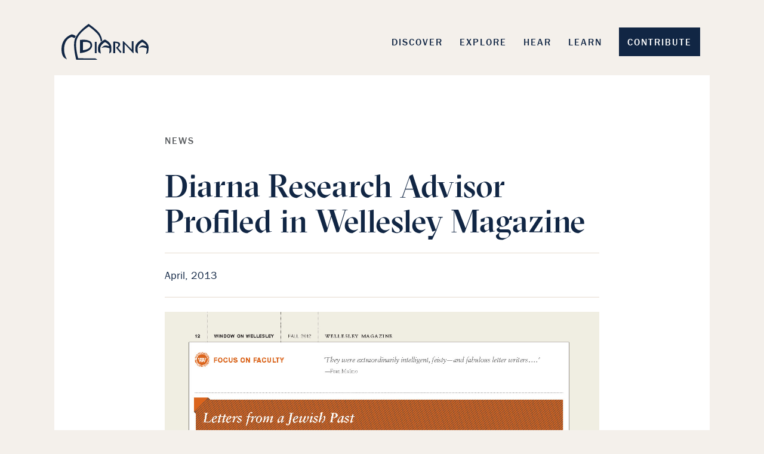

--- FILE ---
content_type: text/html; charset=UTF-8
request_url: https://diarna.org/news/diarna-research-advisor-profiled-in-wellesley-magazine/
body_size: 7491
content:
<!doctype html>
<html class="no-js" lang="en">
<head>
<!-- Global site tag (gtag.js) - Google Analytics -->
<script async src="https://www.googletagmanager.com/gtag/js?id=UA-167867650-1"></script>
<script>
  window.dataLayer = window.dataLayer || [];
  function gtag(){dataLayer.push(arguments);}
  gtag('js', new Date());

  gtag('config', 'UA-167867650-1');
</script>
    <meta charset="utf-8">
    <meta http-equiv="x-ua-compatible" content="ie=edge">
    <title>Diarna Research Advisor Profiled in Wellesley Magazine  | Diarna</title>
    <meta name="description" content="">
    <meta name="viewport" content="width=device-width, initial-scale=1">

    <!-- Favicons -->
    <link rel="shortcut icon" href="https://diarna.org/wp-content/themes/diarna2/build/favicons/favicon.ico" />
    <link rel="apple-touch-icon" sizes="57x57" href="https://diarna.org/wp-content/themes/diarna2/build/favicons/apple-touch-icon-57x57.png">
    <link rel="apple-touch-icon" sizes="60x60" href="https://diarna.org/wp-content/themes/diarna2/build/favicons/apple-touch-icon-60x60.png">
    <link rel="apple-touch-icon" sizes="72x72" href="https://diarna.org/wp-content/themes/diarna2/build/favicons/apple-touch-icon-72x72.png">
    <link rel="apple-touch-icon" sizes="76x76" href="https://diarna.org/wp-content/themes/diarna2/build/favicons/apple-touch-icon-76x76.png">
    <link rel="apple-touch-icon" sizes="114x114" href="https://diarna.org/wp-content/themes/diarna2/build/favicons/apple-touch-icon-114x114.png">
    <link rel="apple-touch-icon" sizes="120x120" href="https://diarna.org/wp-content/themes/diarna2/build/favicons/apple-touch-icon-120x120.png">
    <link rel="apple-touch-icon" sizes="144x144" href="https://diarna.org/wp-content/themes/diarna2/build/favicons/apple-touch-icon-144x144.png">
    <link rel="apple-touch-icon" sizes="152x152" href="https://diarna.org/wp-content/themes/diarna2/build/favicons/apple-touch-icon-152x152.png">
    <link rel="apple-touch-icon" sizes="180x180" href="https://diarna.org/wp-content/themes/diarna2/build/favicons/apple-touch-icon-180x180.png">
    <link rel="icon" type="image/png" href="https://diarna.org/wp-content/themes/diarna2/build/favicons/favicon-32x32.png" sizes="32x32">
    <link rel="icon" type="image/png" href="https://diarna.org/wp-content/themes/diarna2/build/favicons/android-chrome-192x192.png" sizes="192x192">
    <link rel="icon" type="image/png" href="https://diarna.org/wp-content/themes/diarna2/build/favicons/favicon-96x96.png" sizes="96x96">
    <link rel="icon" type="image/png" href="https://diarna.org/wp-content/themes/diarna2/build/favicons/favicon-16x16.png" sizes="16x16">
    <link rel="manifest" href="https://diarna.org/wp-content/themes/diarna2/build/favicons/manifest.json">
    <link rel="mask-icon" href="https://diarna.org/wp-content/themes/diarna2/build/favicons/safari-pinned-tab.svg" color="#5bbad5">
    <meta name="msapplication-TileColor" content="#da532c">
    <meta name="msapplication-TileImage" content="https://diarna.org/wp-content/themes/diarna2/build/favicons/mstile-144x144.png">
    <meta name="theme-color" content="#0e2848">
    <script src="https://use.typekit.net/slu8inx.js"></script>
	<script>try{Typekit.load({ async: true });}catch(e){}</script>

    <meta name='robots' content='max-image-preview:large' />
	<style>img:is([sizes="auto" i], [sizes^="auto," i]) { contain-intrinsic-size: 3000px 1500px }</style>
	<script type="text/javascript">
/* <![CDATA[ */
window._wpemojiSettings = {"baseUrl":"https:\/\/s.w.org\/images\/core\/emoji\/16.0.1\/72x72\/","ext":".png","svgUrl":"https:\/\/s.w.org\/images\/core\/emoji\/16.0.1\/svg\/","svgExt":".svg","source":{"concatemoji":"https:\/\/diarna.org\/wp-includes\/js\/wp-emoji-release.min.js?ver=50105598964428b19fd01bc43dcbb12c"}};
/*! This file is auto-generated */
!function(s,n){var o,i,e;function c(e){try{var t={supportTests:e,timestamp:(new Date).valueOf()};sessionStorage.setItem(o,JSON.stringify(t))}catch(e){}}function p(e,t,n){e.clearRect(0,0,e.canvas.width,e.canvas.height),e.fillText(t,0,0);var t=new Uint32Array(e.getImageData(0,0,e.canvas.width,e.canvas.height).data),a=(e.clearRect(0,0,e.canvas.width,e.canvas.height),e.fillText(n,0,0),new Uint32Array(e.getImageData(0,0,e.canvas.width,e.canvas.height).data));return t.every(function(e,t){return e===a[t]})}function u(e,t){e.clearRect(0,0,e.canvas.width,e.canvas.height),e.fillText(t,0,0);for(var n=e.getImageData(16,16,1,1),a=0;a<n.data.length;a++)if(0!==n.data[a])return!1;return!0}function f(e,t,n,a){switch(t){case"flag":return n(e,"\ud83c\udff3\ufe0f\u200d\u26a7\ufe0f","\ud83c\udff3\ufe0f\u200b\u26a7\ufe0f")?!1:!n(e,"\ud83c\udde8\ud83c\uddf6","\ud83c\udde8\u200b\ud83c\uddf6")&&!n(e,"\ud83c\udff4\udb40\udc67\udb40\udc62\udb40\udc65\udb40\udc6e\udb40\udc67\udb40\udc7f","\ud83c\udff4\u200b\udb40\udc67\u200b\udb40\udc62\u200b\udb40\udc65\u200b\udb40\udc6e\u200b\udb40\udc67\u200b\udb40\udc7f");case"emoji":return!a(e,"\ud83e\udedf")}return!1}function g(e,t,n,a){var r="undefined"!=typeof WorkerGlobalScope&&self instanceof WorkerGlobalScope?new OffscreenCanvas(300,150):s.createElement("canvas"),o=r.getContext("2d",{willReadFrequently:!0}),i=(o.textBaseline="top",o.font="600 32px Arial",{});return e.forEach(function(e){i[e]=t(o,e,n,a)}),i}function t(e){var t=s.createElement("script");t.src=e,t.defer=!0,s.head.appendChild(t)}"undefined"!=typeof Promise&&(o="wpEmojiSettingsSupports",i=["flag","emoji"],n.supports={everything:!0,everythingExceptFlag:!0},e=new Promise(function(e){s.addEventListener("DOMContentLoaded",e,{once:!0})}),new Promise(function(t){var n=function(){try{var e=JSON.parse(sessionStorage.getItem(o));if("object"==typeof e&&"number"==typeof e.timestamp&&(new Date).valueOf()<e.timestamp+604800&&"object"==typeof e.supportTests)return e.supportTests}catch(e){}return null}();if(!n){if("undefined"!=typeof Worker&&"undefined"!=typeof OffscreenCanvas&&"undefined"!=typeof URL&&URL.createObjectURL&&"undefined"!=typeof Blob)try{var e="postMessage("+g.toString()+"("+[JSON.stringify(i),f.toString(),p.toString(),u.toString()].join(",")+"));",a=new Blob([e],{type:"text/javascript"}),r=new Worker(URL.createObjectURL(a),{name:"wpTestEmojiSupports"});return void(r.onmessage=function(e){c(n=e.data),r.terminate(),t(n)})}catch(e){}c(n=g(i,f,p,u))}t(n)}).then(function(e){for(var t in e)n.supports[t]=e[t],n.supports.everything=n.supports.everything&&n.supports[t],"flag"!==t&&(n.supports.everythingExceptFlag=n.supports.everythingExceptFlag&&n.supports[t]);n.supports.everythingExceptFlag=n.supports.everythingExceptFlag&&!n.supports.flag,n.DOMReady=!1,n.readyCallback=function(){n.DOMReady=!0}}).then(function(){return e}).then(function(){var e;n.supports.everything||(n.readyCallback(),(e=n.source||{}).concatemoji?t(e.concatemoji):e.wpemoji&&e.twemoji&&(t(e.twemoji),t(e.wpemoji)))}))}((window,document),window._wpemojiSettings);
/* ]]> */
</script>
<style id='wp-emoji-styles-inline-css' type='text/css'>

	img.wp-smiley, img.emoji {
		display: inline !important;
		border: none !important;
		box-shadow: none !important;
		height: 1em !important;
		width: 1em !important;
		margin: 0 0.07em !important;
		vertical-align: -0.1em !important;
		background: none !important;
		padding: 0 !important;
	}
</style>
<link rel='stylesheet' id='wp-block-library-css' href='https://diarna.org/wp-includes/css/dist/block-library/style.min.css?ver=50105598964428b19fd01bc43dcbb12c' type='text/css' media='all' />
<style id='classic-theme-styles-inline-css' type='text/css'>
/*! This file is auto-generated */
.wp-block-button__link{color:#fff;background-color:#32373c;border-radius:9999px;box-shadow:none;text-decoration:none;padding:calc(.667em + 2px) calc(1.333em + 2px);font-size:1.125em}.wp-block-file__button{background:#32373c;color:#fff;text-decoration:none}
</style>
<style id='global-styles-inline-css' type='text/css'>
:root{--wp--preset--aspect-ratio--square: 1;--wp--preset--aspect-ratio--4-3: 4/3;--wp--preset--aspect-ratio--3-4: 3/4;--wp--preset--aspect-ratio--3-2: 3/2;--wp--preset--aspect-ratio--2-3: 2/3;--wp--preset--aspect-ratio--16-9: 16/9;--wp--preset--aspect-ratio--9-16: 9/16;--wp--preset--color--black: #000000;--wp--preset--color--cyan-bluish-gray: #abb8c3;--wp--preset--color--white: #ffffff;--wp--preset--color--pale-pink: #f78da7;--wp--preset--color--vivid-red: #cf2e2e;--wp--preset--color--luminous-vivid-orange: #ff6900;--wp--preset--color--luminous-vivid-amber: #fcb900;--wp--preset--color--light-green-cyan: #7bdcb5;--wp--preset--color--vivid-green-cyan: #00d084;--wp--preset--color--pale-cyan-blue: #8ed1fc;--wp--preset--color--vivid-cyan-blue: #0693e3;--wp--preset--color--vivid-purple: #9b51e0;--wp--preset--gradient--vivid-cyan-blue-to-vivid-purple: linear-gradient(135deg,rgba(6,147,227,1) 0%,rgb(155,81,224) 100%);--wp--preset--gradient--light-green-cyan-to-vivid-green-cyan: linear-gradient(135deg,rgb(122,220,180) 0%,rgb(0,208,130) 100%);--wp--preset--gradient--luminous-vivid-amber-to-luminous-vivid-orange: linear-gradient(135deg,rgba(252,185,0,1) 0%,rgba(255,105,0,1) 100%);--wp--preset--gradient--luminous-vivid-orange-to-vivid-red: linear-gradient(135deg,rgba(255,105,0,1) 0%,rgb(207,46,46) 100%);--wp--preset--gradient--very-light-gray-to-cyan-bluish-gray: linear-gradient(135deg,rgb(238,238,238) 0%,rgb(169,184,195) 100%);--wp--preset--gradient--cool-to-warm-spectrum: linear-gradient(135deg,rgb(74,234,220) 0%,rgb(151,120,209) 20%,rgb(207,42,186) 40%,rgb(238,44,130) 60%,rgb(251,105,98) 80%,rgb(254,248,76) 100%);--wp--preset--gradient--blush-light-purple: linear-gradient(135deg,rgb(255,206,236) 0%,rgb(152,150,240) 100%);--wp--preset--gradient--blush-bordeaux: linear-gradient(135deg,rgb(254,205,165) 0%,rgb(254,45,45) 50%,rgb(107,0,62) 100%);--wp--preset--gradient--luminous-dusk: linear-gradient(135deg,rgb(255,203,112) 0%,rgb(199,81,192) 50%,rgb(65,88,208) 100%);--wp--preset--gradient--pale-ocean: linear-gradient(135deg,rgb(255,245,203) 0%,rgb(182,227,212) 50%,rgb(51,167,181) 100%);--wp--preset--gradient--electric-grass: linear-gradient(135deg,rgb(202,248,128) 0%,rgb(113,206,126) 100%);--wp--preset--gradient--midnight: linear-gradient(135deg,rgb(2,3,129) 0%,rgb(40,116,252) 100%);--wp--preset--font-size--small: 13px;--wp--preset--font-size--medium: 20px;--wp--preset--font-size--large: 36px;--wp--preset--font-size--x-large: 42px;--wp--preset--spacing--20: 0.44rem;--wp--preset--spacing--30: 0.67rem;--wp--preset--spacing--40: 1rem;--wp--preset--spacing--50: 1.5rem;--wp--preset--spacing--60: 2.25rem;--wp--preset--spacing--70: 3.38rem;--wp--preset--spacing--80: 5.06rem;--wp--preset--shadow--natural: 6px 6px 9px rgba(0, 0, 0, 0.2);--wp--preset--shadow--deep: 12px 12px 50px rgba(0, 0, 0, 0.4);--wp--preset--shadow--sharp: 6px 6px 0px rgba(0, 0, 0, 0.2);--wp--preset--shadow--outlined: 6px 6px 0px -3px rgba(255, 255, 255, 1), 6px 6px rgba(0, 0, 0, 1);--wp--preset--shadow--crisp: 6px 6px 0px rgba(0, 0, 0, 1);}:where(.is-layout-flex){gap: 0.5em;}:where(.is-layout-grid){gap: 0.5em;}body .is-layout-flex{display: flex;}.is-layout-flex{flex-wrap: wrap;align-items: center;}.is-layout-flex > :is(*, div){margin: 0;}body .is-layout-grid{display: grid;}.is-layout-grid > :is(*, div){margin: 0;}:where(.wp-block-columns.is-layout-flex){gap: 2em;}:where(.wp-block-columns.is-layout-grid){gap: 2em;}:where(.wp-block-post-template.is-layout-flex){gap: 1.25em;}:where(.wp-block-post-template.is-layout-grid){gap: 1.25em;}.has-black-color{color: var(--wp--preset--color--black) !important;}.has-cyan-bluish-gray-color{color: var(--wp--preset--color--cyan-bluish-gray) !important;}.has-white-color{color: var(--wp--preset--color--white) !important;}.has-pale-pink-color{color: var(--wp--preset--color--pale-pink) !important;}.has-vivid-red-color{color: var(--wp--preset--color--vivid-red) !important;}.has-luminous-vivid-orange-color{color: var(--wp--preset--color--luminous-vivid-orange) !important;}.has-luminous-vivid-amber-color{color: var(--wp--preset--color--luminous-vivid-amber) !important;}.has-light-green-cyan-color{color: var(--wp--preset--color--light-green-cyan) !important;}.has-vivid-green-cyan-color{color: var(--wp--preset--color--vivid-green-cyan) !important;}.has-pale-cyan-blue-color{color: var(--wp--preset--color--pale-cyan-blue) !important;}.has-vivid-cyan-blue-color{color: var(--wp--preset--color--vivid-cyan-blue) !important;}.has-vivid-purple-color{color: var(--wp--preset--color--vivid-purple) !important;}.has-black-background-color{background-color: var(--wp--preset--color--black) !important;}.has-cyan-bluish-gray-background-color{background-color: var(--wp--preset--color--cyan-bluish-gray) !important;}.has-white-background-color{background-color: var(--wp--preset--color--white) !important;}.has-pale-pink-background-color{background-color: var(--wp--preset--color--pale-pink) !important;}.has-vivid-red-background-color{background-color: var(--wp--preset--color--vivid-red) !important;}.has-luminous-vivid-orange-background-color{background-color: var(--wp--preset--color--luminous-vivid-orange) !important;}.has-luminous-vivid-amber-background-color{background-color: var(--wp--preset--color--luminous-vivid-amber) !important;}.has-light-green-cyan-background-color{background-color: var(--wp--preset--color--light-green-cyan) !important;}.has-vivid-green-cyan-background-color{background-color: var(--wp--preset--color--vivid-green-cyan) !important;}.has-pale-cyan-blue-background-color{background-color: var(--wp--preset--color--pale-cyan-blue) !important;}.has-vivid-cyan-blue-background-color{background-color: var(--wp--preset--color--vivid-cyan-blue) !important;}.has-vivid-purple-background-color{background-color: var(--wp--preset--color--vivid-purple) !important;}.has-black-border-color{border-color: var(--wp--preset--color--black) !important;}.has-cyan-bluish-gray-border-color{border-color: var(--wp--preset--color--cyan-bluish-gray) !important;}.has-white-border-color{border-color: var(--wp--preset--color--white) !important;}.has-pale-pink-border-color{border-color: var(--wp--preset--color--pale-pink) !important;}.has-vivid-red-border-color{border-color: var(--wp--preset--color--vivid-red) !important;}.has-luminous-vivid-orange-border-color{border-color: var(--wp--preset--color--luminous-vivid-orange) !important;}.has-luminous-vivid-amber-border-color{border-color: var(--wp--preset--color--luminous-vivid-amber) !important;}.has-light-green-cyan-border-color{border-color: var(--wp--preset--color--light-green-cyan) !important;}.has-vivid-green-cyan-border-color{border-color: var(--wp--preset--color--vivid-green-cyan) !important;}.has-pale-cyan-blue-border-color{border-color: var(--wp--preset--color--pale-cyan-blue) !important;}.has-vivid-cyan-blue-border-color{border-color: var(--wp--preset--color--vivid-cyan-blue) !important;}.has-vivid-purple-border-color{border-color: var(--wp--preset--color--vivid-purple) !important;}.has-vivid-cyan-blue-to-vivid-purple-gradient-background{background: var(--wp--preset--gradient--vivid-cyan-blue-to-vivid-purple) !important;}.has-light-green-cyan-to-vivid-green-cyan-gradient-background{background: var(--wp--preset--gradient--light-green-cyan-to-vivid-green-cyan) !important;}.has-luminous-vivid-amber-to-luminous-vivid-orange-gradient-background{background: var(--wp--preset--gradient--luminous-vivid-amber-to-luminous-vivid-orange) !important;}.has-luminous-vivid-orange-to-vivid-red-gradient-background{background: var(--wp--preset--gradient--luminous-vivid-orange-to-vivid-red) !important;}.has-very-light-gray-to-cyan-bluish-gray-gradient-background{background: var(--wp--preset--gradient--very-light-gray-to-cyan-bluish-gray) !important;}.has-cool-to-warm-spectrum-gradient-background{background: var(--wp--preset--gradient--cool-to-warm-spectrum) !important;}.has-blush-light-purple-gradient-background{background: var(--wp--preset--gradient--blush-light-purple) !important;}.has-blush-bordeaux-gradient-background{background: var(--wp--preset--gradient--blush-bordeaux) !important;}.has-luminous-dusk-gradient-background{background: var(--wp--preset--gradient--luminous-dusk) !important;}.has-pale-ocean-gradient-background{background: var(--wp--preset--gradient--pale-ocean) !important;}.has-electric-grass-gradient-background{background: var(--wp--preset--gradient--electric-grass) !important;}.has-midnight-gradient-background{background: var(--wp--preset--gradient--midnight) !important;}.has-small-font-size{font-size: var(--wp--preset--font-size--small) !important;}.has-medium-font-size{font-size: var(--wp--preset--font-size--medium) !important;}.has-large-font-size{font-size: var(--wp--preset--font-size--large) !important;}.has-x-large-font-size{font-size: var(--wp--preset--font-size--x-large) !important;}
:where(.wp-block-post-template.is-layout-flex){gap: 1.25em;}:where(.wp-block-post-template.is-layout-grid){gap: 1.25em;}
:where(.wp-block-columns.is-layout-flex){gap: 2em;}:where(.wp-block-columns.is-layout-grid){gap: 2em;}
:root :where(.wp-block-pullquote){font-size: 1.5em;line-height: 1.6;}
</style>
<link rel='stylesheet' id='contact-form-7-css' href='https://diarna.org/wp-content/plugins/contact-form-7/includes/css/styles.css?ver=6.1.1' type='text/css' media='all' />
<link rel='stylesheet' id='search-filter-plugin-styles-css' href='https://diarna.org/wp-content/plugins/search-filter-pro/public/assets/css/search-filter.min.css?ver=2.5.0' type='text/css' media='all' />
<link rel='stylesheet' id='main_css-css' href='https://diarna.org/wp-content/themes/diarna2/style.css?ver=50105598964428b19fd01bc43dcbb12c' type='text/css' media='all' />
<link rel='stylesheet' id='flick-css' href='https://diarna.org/wp-content/plugins/mailchimp/assets/css/flick/flick.css?ver=2.0.0' type='text/css' media='all' />
<link rel='stylesheet' id='mailchimp_sf_main_css-css' href='https://diarna.org/wp-content/plugins/mailchimp/assets/css/frontend.css?ver=2.0.0' type='text/css' media='all' />
<link rel='stylesheet' id='glossary-hint-css' href='https://diarna.org/wp-content/plugins/glossary-by-codeat/assets/css/tooltip-classic.css?ver=2.3.7' type='text/css' media='all' />
<script type="text/javascript" src="https://diarna.org/wp-includes/js/jquery/jquery.min.js?ver=3.7.1" id="jquery-core-js"></script>
<script type="text/javascript" src="https://diarna.org/wp-includes/js/jquery/jquery-migrate.min.js?ver=3.4.1" id="jquery-migrate-js"></script>
<script type="text/javascript" id="search-filter-plugin-build-js-extra">
/* <![CDATA[ */
var SF_LDATA = {"ajax_url":"https:\/\/diarna.org\/wp-admin\/admin-ajax.php","home_url":"https:\/\/diarna.org\/"};
/* ]]> */
</script>
<script type="text/javascript" src="https://diarna.org/wp-content/plugins/search-filter-pro/public/assets/js/search-filter-build.min.js?ver=2.5.0" id="search-filter-plugin-build-js"></script>
<script type="text/javascript" src="https://diarna.org/wp-content/plugins/search-filter-pro/public/assets/js/chosen.jquery.min.js?ver=2.5.0" id="search-filter-plugin-chosen-js"></script>
<link rel="https://api.w.org/" href="https://diarna.org/wp-json/" /><link rel="alternate" title="JSON" type="application/json" href="https://diarna.org/wp-json/wp/v2/posts/1004" /><link rel="EditURI" type="application/rsd+xml" title="RSD" href="https://diarna.org/xmlrpc.php?rsd" />

<link rel="canonical" href="https://diarna.org/news/diarna-research-advisor-profiled-in-wellesley-magazine/" />
<link rel='shortlink' href='https://diarna.org/?p=1004' />
<link rel="alternate" title="oEmbed (JSON)" type="application/json+oembed" href="https://diarna.org/wp-json/oembed/1.0/embed?url=https%3A%2F%2Fdiarna.org%2Fnews%2Fdiarna-research-advisor-profiled-in-wellesley-magazine%2F" />
<link rel="alternate" title="oEmbed (XML)" type="text/xml+oembed" href="https://diarna.org/wp-json/oembed/1.0/embed?url=https%3A%2F%2Fdiarna.org%2Fnews%2Fdiarna-research-advisor-profiled-in-wellesley-magazine%2F&#038;format=xml" />
    
    <link href="https://diarna.org/wp-content/themes/diarna2/build/css/lightbox.css" rel="stylesheet">

</head>
<body class="wp-singular post-template-default single single-post postid-1004 single-format-standard wp-theme-diarna2 news-single" oncontextmenu="return false;">

<header class="row rober-temp">
    <a class="diarna-logo col m2 l2 push-l1" href="https://diarna.org/"></a>
    
    <nav class="top-bar-menu m10 push-m1 col l8 push-l3">
        <ul>
			<li><a id="discover-the-exhibits" href="https://diarna.org/exhibits/">Discover</a><div class="sub"><span>the Exhibits</span></div></li>
			<li><a id="explore-the-map" href="http://archive.diarna.org">Explore</a><div class="sub"><span>the Map</span></div></li>
			<li><a id="hear-the-interviews" href="https://diarna.org/interviews/">Hear</a><div class="sub"><span>the Interviews</span></div></li>
			<li><a id="learn-about-diarna" href="https://diarna.org/about/intro/">Learn</a><div class="sub"><span>about Diarna</span></div></li>
			<li><a class="button" href="https://diarna.org/contribute/">Contribute</a></li>
        </ul>

    </nav>

</header>
<section class="filter-order ancillary single-news row">
	<div class="col m2 push-m1 l1 push-l1">
	</div>
</section>
<section class="row single-content">
	<div class="col m12 push-m1 l12 push-l1">
		<div class="row">
			<div class="col content l10 push-l2">
				<h2 class="section-title">News</h2>
				<h1 class="article-title">Diarna Research Advisor Profiled in Wellesley Magazine</h1>
				<div class="article-meta">
					<span>April, 2013				</div>
				<p align="center"><a href="https://diarna.org/wp-content/uploads/2013/02/2012+Fall+Issuu.jpg"><img decoding="async" src="https://diarna.org/wp-content/uploads/2013/02/2012+Fall+Issuu.jpg" alt="" title="2012+Fall+Issuu" width="800" class="alignnone size-full wp-image-1013" srcset="https://diarna.org/wp-content/uploads/2013/02/2012+Fall+Issuu.jpg 1296w, https://diarna.org/wp-content/uploads/2013/02/2012+Fall+Issuu-768x928.jpg 768w, https://diarna.org/wp-content/uploads/2013/02/2012+Fall+Issuu-847x1024.jpg 847w" sizes="(max-width: 1296px) 100vw, 1296px" /></a></p>
			</div>
		</div>
	</div>
</section>

<section class="row footnotes-and-links">
	<div class="col s14 m6 push-m1 l5 push-l2">
		<!-- Notes -->
			</div>
	<div class="col s14 m6 push-m1 l5 push-l2">
		<!-- Links -->
			</div>
</section>


<script>
	$ = jQuery;
	$('iframe').each(function(i){
		var $iframe = $(this);
		var numba = ++i;
		var url = $iframe.attr('src'),
			regExp = /.*(?:youtube.com\/|v\/|u\/\w\/|embed\/|watch\?v=)([^#\&\?]*).*/,
			videoId = url.match(regExp);
		if (videoId && videoId[1].length === 11) {
			$.getJSON( "https://www.googleapis.com/youtube/v3/videos?part=id%2Csnippet&id="+ videoId[1] +"&key=AIzaSyCgojF9DRV12Pwcjzmuc7VEBtYocGTSPvs", function( data ) {
				var $title = data.items[0].snippet.localized.title;
				$iframe.css('display', 'none').after('<div id="video-placeholder-'+numba+'"><div class="title">'+$title+'</div></div><script src="https://www.youtube.com/iframe_api" /><\/script>');
				var ytVideo = $("<iframe/>");
				ytVideo.attr({
					width: 560,
					height: 315,
					src: 'https://www.youtube.com/embed/' + videoId[1] + '?modestbranding=1?mode=opaque&amp;rel=0&amp;autohide=1&amp;showinfo=0&amp;wmode=transparent',
					frameborder: 0
				});
				$("#video-placeholder-"+numba).append(ytVideo);
			});
		}
	});
</script>
		<footer>

		    <div class="footer-wrapper row">

				<nav class="col s14 m4 push-m1 l4 push-l1">
		        	<div class="widget"><div class="menu-footer-container"><ul id="menu-footer" class="menu"><li id="menu-item-1613" class="menu-item menu-item-type-post_type menu-item-object-page menu-item-home menu-item-1613"><a href="https://diarna.org/">Home</a></li>
<li id="menu-item-2138" class="menu-item menu-item-type-post_type menu-item-object-page menu-item-2138"><a href="https://diarna.org/exhibits/">Exhibits</a></li>
<li id="menu-item-2137" class="menu-item menu-item-type-custom menu-item-object-custom menu-item-2137"><a href="http://archive.diarna.org">Archive</a></li>
<li id="menu-item-1618" class="menu-item menu-item-type-post_type menu-item-object-page menu-item-1618"><a href="https://diarna.org/interviews/">Interviews</a></li>
<li id="menu-item-1614" class="menu-item menu-item-type-post_type menu-item-object-post menu-item-1614"><a href="https://diarna.org/about/intro/">About</a></li>
<li id="menu-item-1617" class="menu-item menu-item-type-post_type menu-item-object-page menu-item-1617"><a href="https://diarna.org/news/">News</a></li>
<li id="menu-item-2285" class="menu-item menu-item-type-post_type menu-item-object-page menu-item-2285"><a href="https://diarna.org/press/">Press</a></li>
<li id="menu-item-1615" class="menu-item menu-item-type-post_type menu-item-object-page menu-item-1615"><a href="https://diarna.org/contact/">Contact</a></li>
<li id="menu-item-2458" class="menu-item menu-item-type-post_type menu-item-object-page menu-item-2458"><a href="https://diarna.org/contribute/">Contribute</a></li>
</ul></div></div>		        </nav>
				
				<div class="footer-contact m4 push-m1 s14 col l4 push-l1">
		            <div class="widget"><p class="section-title">Contact Us</p>			<div class="textwidget"><p>info@diarna.org<br />
(857) 288 &#8211; 8057</p>
<p>Copyright © 2020 Digital Heritage Mapping<br />
All Rights Reserved</p>
</div>
		</div>		        </div>
				
				<div class="footer-subscribe s14 m4 push-m1 col l4 push-l1">
		        						<!-- Social networks (Appearance > Menus > Social) -->
    <ul class="social-menu">
        <li id="menu-item-1611" class="menu-item menu-item-type-custom menu-item-object-custom menu-item-1611"><a href="https://twitter.com/diarnaproject"><span class="screen-reader-text">Twitter</span></a></li>
<li id="menu-item-1612" class="menu-item menu-item-type-custom menu-item-object-custom menu-item-1612"><a href="https://www.facebook.com/Diarna-Geo-Museum-of-North-African-and-Middle-Eastern-Jewish-Life-112631243553/"><span class="screen-reader-text">Facebook</span></a></li>
<li id="menu-item-1631" class="menu-item menu-item-type-custom menu-item-object-custom menu-item-1631"><a href="http://www.youtube.com/user/DiarnaInfo"><span class="screen-reader-text">YouTube</span></a></li>
<li id="menu-item-1632" class="menu-item menu-item-type-custom menu-item-object-custom menu-item-1632"><a href="http://diarnaphotos.tumblr.com/"><span class="screen-reader-text">Tumblr</span></a></li>
    </ul>
		        </div>

		    </div>
		    
		</footer>

		<script type="speculationrules">
{"prefetch":[{"source":"document","where":{"and":[{"href_matches":"\/*"},{"not":{"href_matches":["\/wp-*.php","\/wp-admin\/*","\/wp-content\/uploads\/*","\/wp-content\/*","\/wp-content\/plugins\/*","\/wp-content\/themes\/diarna2\/*","\/*\\?(.+)"]}},{"not":{"selector_matches":"a[rel~=\"nofollow\"]"}},{"not":{"selector_matches":".no-prefetch, .no-prefetch a"}}]},"eagerness":"conservative"}]}
</script>
<script type="text/javascript" src="https://diarna.org/wp-includes/js/dist/hooks.min.js?ver=4d63a3d491d11ffd8ac6" id="wp-hooks-js"></script>
<script type="text/javascript" src="https://diarna.org/wp-includes/js/dist/i18n.min.js?ver=5e580eb46a90c2b997e6" id="wp-i18n-js"></script>
<script type="text/javascript" id="wp-i18n-js-after">
/* <![CDATA[ */
wp.i18n.setLocaleData( { 'text direction\u0004ltr': [ 'ltr' ] } );
/* ]]> */
</script>
<script type="text/javascript" src="https://diarna.org/wp-content/plugins/contact-form-7/includes/swv/js/index.js?ver=6.1.1" id="swv-js"></script>
<script type="text/javascript" id="contact-form-7-js-before">
/* <![CDATA[ */
var wpcf7 = {
    "api": {
        "root": "https:\/\/diarna.org\/wp-json\/",
        "namespace": "contact-form-7\/v1"
    },
    "cached": 1
};
/* ]]> */
</script>
<script type="text/javascript" src="https://diarna.org/wp-content/plugins/contact-form-7/includes/js/index.js?ver=6.1.1" id="contact-form-7-js"></script>
<script type="text/javascript" src="https://diarna.org/wp-includes/js/jquery/ui/core.min.js?ver=1.13.3" id="jquery-ui-core-js"></script>
<script type="text/javascript" src="https://diarna.org/wp-includes/js/jquery/ui/datepicker.min.js?ver=1.13.3" id="jquery-ui-datepicker-js"></script>
<script type="text/javascript" id="jquery-ui-datepicker-js-after">
/* <![CDATA[ */
jQuery(function(jQuery){jQuery.datepicker.setDefaults({"closeText":"Close","currentText":"Today","monthNames":["January","February","March","April","May","June","July","August","September","October","November","December"],"monthNamesShort":["Jan","Feb","Mar","Apr","May","Jun","Jul","Aug","Sep","Oct","Nov","Dec"],"nextText":"Next","prevText":"Previous","dayNames":["Sunday","Monday","Tuesday","Wednesday","Thursday","Friday","Saturday"],"dayNamesShort":["Sun","Mon","Tue","Wed","Thu","Fri","Sat"],"dayNamesMin":["S","M","T","W","T","F","S"],"dateFormat":"MM d, yy","firstDay":1,"isRTL":false});});
/* ]]> */
</script>
<script type="text/javascript" src="https://diarna.org/wp-content/themes/diarna2/build/js/all.min.js?ver=50105598964428b19fd01bc43dcbb12c" id="scripts_js-js"></script>
<script type="text/javascript" src="https://diarna.org/wp-content/themes/diarna2/build/js/flipclock.min.js?ver=50105598964428b19fd01bc43dcbb12c" id="flipclock-js"></script>
<script type="text/javascript" src="https://diarna.org/wp-includes/js/jquery/jquery.form.min.js?ver=4.3.0" id="jquery-form-js"></script>
<script type="text/javascript" id="mailchimp_sf_main_js-js-extra">
/* <![CDATA[ */
var mailchimpSF = {"ajax_url":"https:\/\/diarna.org\/","phone_validation_error":"Please enter a valid phone number."};
/* ]]> */
</script>
<script type="text/javascript" src="https://diarna.org/wp-content/plugins/mailchimp/assets/js/mailchimp.js?ver=2.0.0" id="mailchimp_sf_main_js-js"></script>
<script type="text/javascript" src="https://diarna.org/wp-content/plugins/glossary-by-codeat/assets/js/off-screen.js?ver=2.3.7" id="glossary-off-screen-js"></script>

	</body>
</html>


--- FILE ---
content_type: text/css
request_url: https://diarna.org/wp-content/themes/diarna2/style.css?ver=50105598964428b19fd01bc43dcbb12c
body_size: 175
content:
/*
Theme Name: Diarna 2017
Author: Bardo Industries
Author URI: http://www.bardoind.com/
Description: Diarna means “Our homes” in Judeo-Arabic. Is an online geographic museum dedicated to preserving and providing untrammeled access to the sites such as schools, cemeteries, synagogues, shrines; and memories of Middle Eastern Jewish life.
Version: 1.0
License: GNU General Public License v2 or later
License URI: http://www.gnu.org/licenses/gpl-2.0.html
Tags:
Text Domain: diarna

This theme, like WordPress, is licensed under the GPL.
Use it to make something cool, have fun, and share what you've learned with others.
*/

/* Import the minified styles from /build */
@import url(build/css/styles.css);


--- FILE ---
content_type: text/css
request_url: https://diarna.org/wp-content/themes/diarna2/build/css/styles.css
body_size: 24944
content:
/*! normalize.css v3.0.3 | MIT License | github.com/necolas/normalize.css */@import url(https://maxcdn.bootstrapcdn.com/font-awesome/4.5.0/css/font-awesome.min.css);html{font-family:sans-serif;-ms-text-size-adjust:100%;-webkit-text-size-adjust:100%}html,body{margin:0;padding:0;width:100%;height:100%}article,aside,details,figcaption,figure,footer,header,hgroup,main,menu,nav,section,summary{display:block}audio,canvas,progress,video{display:inline-block;vertical-align:baseline}audio:not([controls]){display:none;height:0}[hidden],template{display:none}a{background-color:transparent;text-decoration:none}a:active,a:hover{outline:0}abbr[title]{border-bottom:1px dotted}b,strong{font-weight:bold}dfn{font-style:italic}h1{font-size:2em;margin:0.67em 0}mark{background:#ff0;color:#000}small{font-size:80%}sub,sup{font-size:75%;line-height:0;position:relative;vertical-align:baseline}sup{top:-0.5em}sub{bottom:-0.25em}img{border:0;display:block}svg:not(:root){overflow:hidden}figure{margin:1em 40px}hr{box-sizing:content-box;height:0}pre{overflow:auto}code,kbd,pre,samp{font-family:monospace, monospace;font-size:1em}button,input,optgroup,select,textarea{color:inherit;font:inherit;margin:0}button{overflow:visible}button,select{text-transform:none}button,html input[type="button"],input[type="reset"],input[type="submit"]{-webkit-appearance:button;cursor:pointer}button[disabled],html input[disabled]{cursor:default}button::-moz-focus-inner,input::-moz-focus-inner{border:0;padding:0}input{line-height:normal}input[type="checkbox"],input[type="radio"]{box-sizing:border-box;padding:0}input[type="number"]::-webkit-inner-spin-button,input[type="number"]::-webkit-outer-spin-button{height:auto}input[type="search"]{-webkit-appearance:textfield;box-sizing:content-box}input[type="search"]::-webkit-search-cancel-button,input[type="search"]::-webkit-search-decoration{-webkit-appearance:none}fieldset{border:1px solid #c0c0c0;margin:0 2px;padding:0.35em 0.625em 0.75em}legend{border:0;padding:0}textarea{overflow:auto}optgroup{font-weight:bold}input{-moz-appearance:none;border:medium none;outline:medium none;padding:0}table{border-collapse:collapse;border-spacing:0}td,th{padding:0}ul,ol{list-style:none;padding:0;margin:0}input{border-radius:0;-webkit-appearance:none;-webkit-border-radius:0px}@media only screen and (max-width: 600px){.hide-on-small-and-down{display:none !important}}@media only screen and (max-width: 1199px){.hide-on-med-and-down{display:none !important}}@media only screen and (min-width: 601px){.hide-on-med-and-up{display:none !important}}@media only screen and (min-width: 601px) and (max-width: 1199px){.hide-on-med-only{display:none !important}}@media only screen and (min-width: 1201px){.hide-on-large-and-up{display:none !important}}@font-face{font-family:'GT-Sectra-Bold';font-weight:700;font-style:normal;src:url("../fonts/sectra/GT-Sectra-Bold.eot");src:local("☺"),url("../fonts/sectra/GT-Sectra-Bold.eot?#iefix") format("embedded-opentype"),url("../fonts/sectra/GT-Sectra-Bold.woff") format("woff"),url("../fonts/sectra/GT-Sectra-Bold.ttf") format("truetype")}@font-face{font-family:'GT-Sectra-Book';font-weight:400;font-style:normal;src:url("../fonts/sectra/GT-Sectra-Book.eot");src:local("☺"),url("../fonts/sectra/GT-Sectra-Book.eot?#iefix") format("embedded-opentype"),url("../fonts/sectra/GT-Sectra-Book.woff") format("woff"),url("../fonts/sectra/GT-Sectra-Book.ttf") format("truetype")}@font-face{font-family:'GT-Sectra-Book-Italic';font-weight:400;font-style:italic;src:url("../fonts/sectra/GT-Sectra-Book-Italic.eot");src:local("☺"),url("../fonts/sectra/GT-Sectra-Book-Italic.eot?#iefix") format("embedded-opentype"),url("../fonts/sectra/GT-Sectra-Book-Italic.woff") format("woff"),url("../fonts/sectra/GT-Sectra-Book-Italic.ttf") format("truetype")}@font-face{font-family:'GT-Sectra-Display-Medium';font-weight:500;font-style:normal;src:url("../fonts/sectra/GT-Sectra-Display-Medium.eot");src:local("☺"),url("../fonts/sectra/GT-Sectra-Display-Medium.eot?#iefix") format("embedded-opentype"),url("../fonts/sectra/GT-Sectra-Display-Medium.woff") format("woff"),url("../fonts/sectra/GT-Sectra-Display-Medium.ttf") format("truetype")}@font-face{font-family:'GT-Sectra-Display-Medium-Italic';font-weight:500;font-style:italic;src:url("../fonts/sectra/GT-Sectra-Display-Medium-Italic.eot");src:local("☺"),url("../fonts/sectra/GT-Sectra-Display-Medium-Italic.eot?#iefix") format("embedded-opentype"),url("../fonts/sectra/GT-Sectra-Display-Medium-Italic.woff") format("woff"),url("../fonts/sectra/GT-Sectra-Display-Medium-Italic.ttf") format("truetype")}@font-face{font-family:"Roboto-Thin";src:local(Roboto Regular),url("../fonts/roboto/Roboto-Thin.eot");src:url("../fonts/roboto/Roboto-Thin.eot?#iefix") format("embedded-opentype"),url("../fonts/roboto/Roboto-Thin.woff2") format("woff2"),url("../fonts/roboto/Roboto-Thin.woff") format("woff"),url("../fonts/roboto/Roboto-Thin.ttf") format("truetype");font-weight:100}@font-face{font-family:"Roboto-Book";src:local(Roboto Regular),url("../fonts/roboto/Roboto-Regular.eot");src:url("../fonts/roboto/Roboto-Regular.eot?#iefix") format("embedded-opentype"),url("../fonts/roboto/Roboto-Regular.woff2") format("woff2"),url("../fonts/roboto/Roboto-Regular.woff") format("woff"),url("../fonts/roboto/Roboto-Regular.ttf") format("truetype");font-weight:400}@font-face{font-family:"Roboto-Medium";src:url("../fonts/roboto/Roboto-Medium.eot");src:url("../fonts/roboto/Roboto-Medium.eot?#iefix") format("embedded-opentype"),url("../fonts/roboto/Roboto-Medium.woff2") format("woff2"),url("../fonts/roboto/Roboto-Medium.woff") format("woff"),url("../fonts/roboto/Roboto-Medium.ttf") format("truetype");font-weight:500}@font-face{font-family:"Roboto-Bold";src:url("../fonts/roboto/Roboto-Bold.eot");src:url("../fonts/roboto/Roboto-Bold.eot?#iefix") format("embedded-opentype"),url("../fonts/roboto/Roboto-Bold.woff2") format("woff2"),url("../fonts/roboto/Roboto-Bold.woff") format("woff"),url("../fonts/roboto/Roboto-Bold.ttf") format("truetype");font-weight:700}body{font-family:"GT-Sectra-Book",serif;font-size:18px;line-height:1.4em;color:#112644;background:#F4F0EB;-moz-osx-font-smoothing:grayscale;-webkit-font-smoothing:antialiased}h1,h2,h3,h4,h5,h6{font-family:"GT-Sectra-Display-Medium",serif;font-weight:400;line-height:1.1em}h1{font-size:3em}h2{font-size:2.5em}@media only screen and (min-width: 601px) and (max-width: 1199px){h1{font-size:3em}h2{font-size:2.5em}}@media only screen and (max-width: 600px){h1{font-size:3em}h2{font-size:2em}}.uppercase{text-transform:uppercase}.button{text-transform:uppercase;padding:14px;font-family:"franklin-gothic-urw",sans-serif;font-weight:500;font-size:16px;cursor:pointer;letter-spacing:2px;height:44px;line-height:44px;background:#112644;color:#fff}.tags a{background:#E5DACF;background:#e5dacf;margin-right:11px;margin-bottom:11px;padding:5px 10px;font-family:"franklin-gothic-urw",sans-serif;color:#fff}.tags a:hover{background-color:#D3A16C}.big-em-dash{font-family:"GT-Sectra-Display-Medium",serif;font-size:5em;margin-bottom:0.25em;margin-top:0}.subtitle{font-family:"GT-Sectra-Display-Medium-Italic",serif;font-size:1.5em;font-style:italic}blockquote{font-family:"GT-Sectra-Display-Medium-Italic",serif;font-style:italic;font-size:1.35em;line-height:1.2em;margin:0;color:#D3A16C;border-left:1.5em solid #fff;border-right:1.5em solid #fff;width:100%;padding:0;margin-left:-1.5em;background-color:#fff}blockquote::before,blockquote::after{background:#D3A16C none repeat scroll 0 0;content:"";display:block;height:1px;margin-left:-1.5em;width:calc(100% + 3em)}.intro-kicker{margin-top:1em;font-family:"franklin-gothic-urw";color:#D3A16C;font-weight:400;font-size:22px;line-height:1.25em;margin-bottom:0.75rem;padding-bottom:1.5rem}.updated{background:#F7F7EC none repeat scroll 0 0;display:inline-block;margin-left:-1.5em;padding:1.5em;width:100%}.sub-headers{font-family:"franklin-gothic-urw",sans-serif;font-size:0.875em;letter-spacing:0.1em;text-transform:uppercase;font-weight:500}.background--dark{color:#fff !important}.background--light{color:#112644 !important}.section-title{text-transform:uppercase;font-family:"franklin-gothic-urw",sans-serif;letter-spacing:2px !important;font-size:16px !important;font-weight:500}.wp-caption-text{font-family:"franklin-gothic-urw";font-size:14px !important;color:#443F3B}.glossary-tooltip{background:transparent !important}.glossary-tooltip .glossary-link{background:transparent !important}.glossary-tooltip .glossary-link a,.glossary-tooltip .glossary-link a:visited{background:transparent !important;font-weight:400;color:#112644;padding:0 0.25rem;margin:0;text-decoration:underline}.leaflet-popup-pane{font-size:18px}.leaflet-popup-pane bold{font-weight:500}.social-menu{list-style:none;padding:0}.social-menu li{display:inline}.social-menu li a{color:#112644}.social-menu li a::before{content:'\f408';display:inline-block;font-family:'FontAwesome';font-size:1.5em}.social-menu li a[href*="codepen.io"]::before{content:'\f1cb'}.social-menu li a[href*="dribbble.com"]::before{content:'\f17d'}.social-menu li a[href*="facebook.com"]::before{content:'\f09a'}.social-menu li a[href*="flickr.com"]::before{content:'\f16e'}.social-menu li a[href*="github.com"]::before{content:'\f09b'}.social-menu li a[href*="instagram.com"]::before{content:'\f16d'}.social-menu li a[href*="linkedin.com"]::before{content:'\f0e1'}.social-menu li a[href*="pinterest.com"]::before{content:'\f0d2'}.social-menu li a[href*="plus.google.com"]::before{content:'\f0d5'}.social-menu li a[href*="soundcloud.com"]::before{content:'\f1be'}.social-menu li a[href*="tumblr.com"]::before{content:'\f173'}.social-menu li a[href*="twitter.com"]::before{content:'\f099'}.social-menu li a[href*="vimeo.com"]::before{content:'\f194'}.social-menu li a[href*="wordpress.org"]::before,.social-menu li a[href*="wordpress.com"]::before{content:'\f19a'}.social-menu li a[href*="youtube.com"]::before{content:'\f167'}.social-menu li a[href*="mailto"]::before{content:'\f0e0'}.container{margin:0 auto;position:relative}.section{padding-top:1rem;padding-bottom:1rem}.section.no-pad{padding:0}.section.no-pad-bot{padding-bottom:0}.section.no-pad-top{padding-top:0}.row{margin-bottom:20px}.row:after{content:"";display:table;clear:both}.row .col{float:left;box-sizing:border-box;padding:0 1rem}.row .col[class*="push-"],.row .col[class*="pull-"]{position:relative}.row .col.s1{width:7.1428571429%;margin-left:auto;left:auto;right:auto}.row .col.s2{width:14.2857142857%;margin-left:auto;left:auto;right:auto}.row .col.s3{width:21.4285714286%;margin-left:auto;left:auto;right:auto}.row .col.s4{width:28.5714285714%;margin-left:auto;left:auto;right:auto}.row .col.s5{width:35.7142857143%;margin-left:auto;left:auto;right:auto}.row .col.s6{width:42.8571428571%;margin-left:auto;left:auto;right:auto}.row .col.s7{width:50%;margin-left:auto;left:auto;right:auto}.row .col.s8{width:57.1428571429%;margin-left:auto;left:auto;right:auto}.row .col.s9{width:64.2857142857%;margin-left:auto;left:auto;right:auto}.row .col.s10{width:71.4285714286%;margin-left:auto;left:auto;right:auto}.row .col.s11{width:78.5714285714%;margin-left:auto;left:auto;right:auto}.row .col.s12{width:85.7142857143%;margin-left:auto;left:auto;right:auto}.row .col.s13{width:92.8571428571%;margin-left:auto;left:auto;right:auto}.row .col.s14{width:100%;margin-left:auto;left:auto;right:auto}.row .col.offset-s1{margin-left:7.1428571429%}.row .col.pull-s1{right:7.1428571429%}.row .col.push-s1{left:7.1428571429%}.row .col.offset-s2{margin-left:14.2857142857%}.row .col.pull-s2{right:14.2857142857%}.row .col.push-s2{left:14.2857142857%}.row .col.offset-s3{margin-left:21.4285714286%}.row .col.pull-s3{right:21.4285714286%}.row .col.push-s3{left:21.4285714286%}.row .col.offset-s4{margin-left:28.5714285714%}.row .col.pull-s4{right:28.5714285714%}.row .col.push-s4{left:28.5714285714%}.row .col.offset-s5{margin-left:35.7142857143%}.row .col.pull-s5{right:35.7142857143%}.row .col.push-s5{left:35.7142857143%}.row .col.offset-s6{margin-left:42.8571428571%}.row .col.pull-s6{right:42.8571428571%}.row .col.push-s6{left:42.8571428571%}.row .col.offset-s7{margin-left:50%}.row .col.pull-s7{right:50%}.row .col.push-s7{left:50%}.row .col.offset-s8{margin-left:57.1428571429%}.row .col.pull-s8{right:57.1428571429%}.row .col.push-s8{left:57.1428571429%}.row .col.offset-s9{margin-left:64.2857142857%}.row .col.pull-s9{right:64.2857142857%}.row .col.push-s9{left:64.2857142857%}.row .col.offset-s10{margin-left:71.4285714286%}.row .col.pull-s10{right:71.4285714286%}.row .col.push-s10{left:71.4285714286%}.row .col.offset-s11{margin-left:78.5714285714%}.row .col.pull-s11{right:78.5714285714%}.row .col.push-s11{left:78.5714285714%}.row .col.offset-s12{margin-left:85.7142857143%}.row .col.pull-s12{right:85.7142857143%}.row .col.push-s12{left:85.7142857143%}.row .col.offset-s13{margin-left:92.8571428571%}.row .col.pull-s13{right:92.8571428571%}.row .col.push-s13{left:92.8571428571%}.row .col.offset-s14{margin-left:100%}.row .col.pull-s14{right:100%}.row .col.push-s14{left:100%}@media only screen and (min-width: 601px) and (max-width: 1199px){.row .col.m1{width:7.1428571429%;margin-left:auto;left:auto;right:auto}.row .col.m2{width:14.2857142857%;margin-left:auto;left:auto;right:auto}.row .col.m3{width:21.4285714286%;margin-left:auto;left:auto;right:auto}.row .col.m4{width:28.5714285714%;margin-left:auto;left:auto;right:auto}.row .col.m5{width:35.7142857143%;margin-left:auto;left:auto;right:auto}.row .col.m6{width:42.8571428571%;margin-left:auto;left:auto;right:auto}.row .col.m7{width:50%;margin-left:auto;left:auto;right:auto}.row .col.m8{width:57.1428571429%;margin-left:auto;left:auto;right:auto}.row .col.m9{width:64.2857142857%;margin-left:auto;left:auto;right:auto}.row .col.m10{width:71.4285714286%;margin-left:auto;left:auto;right:auto}.row .col.m11{width:78.5714285714%;margin-left:auto;left:auto;right:auto}.row .col.m12{width:85.7142857143%;margin-left:auto;left:auto;right:auto}.row .col.m13{width:92.8571428571%;margin-left:auto;left:auto;right:auto}.row .col.m14{width:100%;margin-left:auto;left:auto;right:auto}.row .col.offset-m1{margin-left:7.1428571429%}.row .col.pull-m1{right:7.1428571429%}.row .col.push-m1{left:7.1428571429%}.row .col.offset-m2{margin-left:14.2857142857%}.row .col.pull-m2{right:14.2857142857%}.row .col.push-m2{left:14.2857142857%}.row .col.offset-m3{margin-left:21.4285714286%}.row .col.pull-m3{right:21.4285714286%}.row .col.push-m3{left:21.4285714286%}.row .col.offset-m4{margin-left:28.5714285714%}.row .col.pull-m4{right:28.5714285714%}.row .col.push-m4{left:28.5714285714%}.row .col.offset-m5{margin-left:35.7142857143%}.row .col.pull-m5{right:35.7142857143%}.row .col.push-m5{left:35.7142857143%}.row .col.offset-m6{margin-left:42.8571428571%}.row .col.pull-m6{right:42.8571428571%}.row .col.push-m6{left:42.8571428571%}.row .col.offset-m7{margin-left:50%}.row .col.pull-m7{right:50%}.row .col.push-m7{left:50%}.row .col.offset-m8{margin-left:57.1428571429%}.row .col.pull-m8{right:57.1428571429%}.row .col.push-m8{left:57.1428571429%}.row .col.offset-m9{margin-left:64.2857142857%}.row .col.pull-m9{right:64.2857142857%}.row .col.push-m9{left:64.2857142857%}.row .col.offset-m10{margin-left:71.4285714286%}.row .col.pull-m10{right:71.4285714286%}.row .col.push-m10{left:71.4285714286%}.row .col.offset-m11{margin-left:78.5714285714%}.row .col.pull-m11{right:78.5714285714%}.row .col.push-m11{left:78.5714285714%}.row .col.offset-m12{margin-left:85.7142857143%}.row .col.pull-m12{right:85.7142857143%}.row .col.push-m12{left:85.7142857143%}.row .col.offset-m13{margin-left:92.8571428571%}.row .col.pull-m13{right:92.8571428571%}.row .col.push-m13{left:92.8571428571%}.row .col.offset-m14{margin-left:100%}.row .col.pull-m14{right:100%}.row .col.push-m14{left:100%}}@media only screen and (min-width: 1201px){.row .col.l1{width:7.1428571429%;margin-left:auto;left:auto;right:auto}.row .col.l2{width:14.2857142857%;margin-left:auto;left:auto;right:auto}.row .col.l3{width:21.4285714286%;margin-left:auto;left:auto;right:auto}.row .col.l4{width:28.5714285714%;margin-left:auto;left:auto;right:auto}.row .col.l5{width:35.7142857143%;margin-left:auto;left:auto;right:auto}.row .col.l6{width:42.8571428571%;margin-left:auto;left:auto;right:auto}.row .col.l7{width:50%;margin-left:auto;left:auto;right:auto}.row .col.l8{width:57.1428571429%;margin-left:auto;left:auto;right:auto}.row .col.l9{width:64.2857142857%;margin-left:auto;left:auto;right:auto}.row .col.l10{width:71.4285714286%;margin-left:auto;left:auto;right:auto}.row .col.l11{width:78.5714285714%;margin-left:auto;left:auto;right:auto}.row .col.l12{width:85.7142857143%;margin-left:auto;left:auto;right:auto}.row .col.l13{width:92.8571428571%;margin-left:auto;left:auto;right:auto}.row .col.l14{width:100%;margin-left:auto;left:auto;right:auto}.row .col.offset-l1{margin-left:7.1428571429%}.row .col.pull-l1{right:7.1428571429%}.row .col.push-l1{left:7.1428571429%}.row .col.offset-l2{margin-left:14.2857142857%}.row .col.pull-l2{right:14.2857142857%}.row .col.push-l2{left:14.2857142857%}.row .col.offset-l3{margin-left:21.4285714286%}.row .col.pull-l3{right:21.4285714286%}.row .col.push-l3{left:21.4285714286%}.row .col.offset-l4{margin-left:28.5714285714%}.row .col.pull-l4{right:28.5714285714%}.row .col.push-l4{left:28.5714285714%}.row .col.offset-l5{margin-left:35.7142857143%}.row .col.pull-l5{right:35.7142857143%}.row .col.push-l5{left:35.7142857143%}.row .col.offset-l6{margin-left:42.8571428571%}.row .col.pull-l6{right:42.8571428571%}.row .col.push-l6{left:42.8571428571%}.row .col.offset-l7{margin-left:50%}.row .col.pull-l7{right:50%}.row .col.push-l7{left:50%}.row .col.offset-l8{margin-left:57.1428571429%}.row .col.pull-l8{right:57.1428571429%}.row .col.push-l8{left:57.1428571429%}.row .col.offset-l9{margin-left:64.2857142857%}.row .col.pull-l9{right:64.2857142857%}.row .col.push-l9{left:64.2857142857%}.row .col.offset-l10{margin-left:71.4285714286%}.row .col.pull-l10{right:71.4285714286%}.row .col.push-l10{left:71.4285714286%}.row .col.offset-l11{margin-left:78.5714285714%}.row .col.pull-l11{right:78.5714285714%}.row .col.push-l11{left:78.5714285714%}.row .col.offset-l12{margin-left:85.7142857143%}.row .col.pull-l12{right:85.7142857143%}.row .col.push-l12{left:85.7142857143%}.row .col.offset-l13{margin-left:92.8571428571%}.row .col.pull-l13{right:92.8571428571%}.row .col.push-l13{left:92.8571428571%}.row .col.offset-l14{margin-left:100%}.row .col.pull-l14{right:100%}.row .col.push-l14{left:100%}}body{-webkit-transition:padding 200ms ease-out;-moz-transition:padding 200ms ease-out;-o-transition:padding 200ms ease-out;transition:padding 200ms ease-out}header{-webkit-transition:200ms ease-out;-moz-transition:200ms ease-out;-o-transition:200ms ease-out;transition:200ms ease-out;margin-top:0;position:fixed;z-index:200;padding-top:40px;padding-bottom:40px}header .menu{list-style-type:none;padding-left:0}header .menu a{text-decoration:none;color:#585B5E}header .menu a:hover{color:#fff}header .menu li{float:left;margin-right:20px}header.short-menu{padding-top:10px;padding-bottom:10px}header a.diarna-logo{height:60px;width:30.16742%;background-image:url("../images/diarna-logo-white.svg");background-repeat:no-repeat;background-position-x:0.75rem;margin-left:5.546875%;display:block;float:left;-webkit-transition:200ms ease-out;-moz-transition:200ms ease-out;-o-transition:200ms ease-out;transition:200ms ease-out}header .basic-nav{margin-top:65px;-webkit-transition:200ms ease-out;-moz-transition:200ms ease-out;-o-transition:200ms ease-out;transition:200ms ease-out}header .basic-nav a{display:block;float:right;margin-left:22px;height:20px;width:20px;-webkit-transition:200ms ease-out;-moz-transition:200ms ease-out;-o-transition:200ms ease-out;transition:200ms ease-out}header a.temp-menu-icon{width:20px;background-image:url("../images/temp-menu-icon.png")}header a.search-toggler{width:14px;background-image:url("../images/magnifying-glass.png")}header a.sm-toggler{background-image:url("../images/Twitter-20.png")}header div.sm-toggler{height:20px;width:20px;float:right;margin-left:22px;background-image:url("../images/diarna-icon-white.png");background-size:80px 20px;animation:slide 12s infinite}header div.sm-toggler:hover{cursor:pointer}header div.sm-toggler ul{height:20px;width:20px}header div.sm-toggler ul li a{color:#fff;font-size:0.75em}@keyframes slide{0%{background-position:0px 0}12%{background-position:0px 0}25%{background-position:-20px 0}37%{background-position:-20px 0}50%{background-position:-40px 0}62%{background-position:-40px 0}75%{background-position:-60px 0}87%{background-position:-60px 0}100%{background-position:-80px 0}}header a.lng-toggler{font-family:"franklin-gothic-urw",sans-serif;color:#fff;width:auto;text-transform:uppercase}header .top-bar-menu{display:inline-block}header .top-bar-menu>ul{display:inline-block;float:right}header .top-bar-menu>ul li{float:left;line-height:60px;position:relative}header .top-bar-menu>ul li .sub{position:absolute;width:100%;text-align:center;line-height:1.2em;color:#D3A16C;opacity:0;font-family:"GT-Sectra-Display-Medium-Italic",serif}header .top-bar-menu>ul li .sub:before{content:"";height:10px;width:100%;margin:-5px auto 0 auto;display:block;border-top:1px solid}header .top-bar-menu>ul li a{text-transform:uppercase;padding:14px;font-family:"franklin-gothic-urw",sans-serif;cursor:pointer;letter-spacing:2px;height:44px;line-height:44px;color:#fff;font-weight:500;font-size:16px}header .top-bar-menu>ul li a.button{margin-left:14px}header .top-bar-menu>ul li a.sub-visible+.sub{opacity:1}header .top-bar-menu>ul li a:hover+.sub{opacity:1}header .top-bar-menu>ol{clear:both;display:block;left:0;position:relative;width:100%;-webkit-transition:height 400ms ease-out;-moz-transition:height 400ms ease-out;-o-transition:height 400ms ease-out;transition:height 400ms ease-out}header .top-bar-menu>ol>li{display:block;max-height:0;overflow:hidden;opacity:0;-webkit-transition:opacity 200ms ease-out;-moz-transition:opacity 200ms ease-out;-o-transition:opacity 200ms ease-out;transition:opacity 200ms ease-out}header .top-bar-menu>ol>li.row{margin-bottom:0}header .top-bar-menu>ol>li>ol>li a{font-family:"franklin-gothic-urw",sans-serif;line-height:1.7em;color:#46494C;color:#46494c}header .top-bar-menu>ol>li>ol>li a:hover{font-family:"franklin-gothic-urw",sans-serif;color:#112644}header .top-bar-menu>ol>li div.sub-article{width:25%;float:left;font-family:"franklin-gothic-urw",sans-serif;color:#46494C;color:#46494c}header .top-bar-menu>ol>li div.sub-article .sub-art-title{padding-top:0.5em;font-size:0.875em;line-height:1.4em}header .top-bar-menu>ol>li div.sub-article div.sub-art-img img{max-width:100%;height:auto}header .top-bar-menu>ol>li div.sub-article a{font-family:"franklin-gothic-urw",sans-serif;color:#443F3B}header .top-bar-menu>ol>li div.sub-article a:hover{color:#D3A16C}header .top-bar-menu>ol>li div.sub-article a:hover div.sub-art-img img{opacity:1}header .top-bar-menu>ol>li div.sub-article:nth-child(4){margin-right:0}header .top-bar-menu>ol>li div.more-items.col{margin-top:4.5em;position:fixed;text-align:center}header .top-bar-menu>ol>li div.more-items.col a{display:inline-block;font-family:"franklin-gothic-urw",sans-serif;text-align:center;width:auto;color:#C99159;color:#c99159}header .top-bar-menu>ol>li div.more-items.col a .more-dots{width:38px;height:10px;background-image:url("../images/more.png");background-repeat:no-repeat;background-position:left top;display:block;margin:0 auto 0.5em}header .top-bar-menu>ol>li div.more-items.col a:hover{color:#112644}header .top-bar-menu>ol>li div.more-items.col a:hover .more-dots{background-position:left bottom}header .top-bar-menu>ol>li.show-sub{max-height:600px;opacity:1;width:calc(100% + 1.5em);padding-bottom:40px;-webkit-transition:opacity 600ms ease-out 200ms;-moz-transition:opacity 600ms ease-out 200ms;-o-transition:opacity 600ms ease-out 200ms;transition:opacity 600ms ease-out 200ms}header .top-bar-menu>ol>li.show-sub.row{margin-left:-0.75em}header .top-bar-menu>ol>li:first-child{font-family:"GT-Sectra-Display-Medium-Italic",serif;font-weight:normal;font-style:italic;font-size:24px;line-height:1.2em;color:#C99159;color:#c99159}header.short-menu{background:#112644;-webkit-box-shadow:0 0 5px 2px rgba(0,0,0,0.25);-moz-box-shadow:0 0 5px 2px rgba(0,0,0,0.25);box-shadow:0 0 5px 2px rgba(0,0,0,0.25)}header.short-menu a.diarna-logo{height:35px;width:29.30805%;background-image:url("../images/diarna-iso-white.svg");margin-left:6.40625%;background-position-x:0.75rem;margin-top:12px}header.short-menu .top-bar-menu>ul li .sub{opacity:0 !important}header.short-menu .top-bar-menu>ul li .sub:before{margin:9px auto 0 auto}header.short-menu a{color:#fff}header.short-menu a.button{background-color:#D3A16C}header.short-menu div.sm-toggler{background-image:url("../images/diarna-icon-blue.png")}header.short-menu a.temp-menu-icon{background-image:url("../images/temp-menu-icon-blue.png")}header.short-menu a.search-toggler{background-image:url("../images/magnifying-glass-blue.png")}header.short-menu a.sm-toggler{background-image:url("../images/Twitter-blue-20.png")}header.short-menu div.sm-toggler ul li a{color:#112644}header.short-menu .basic-nav{margin-top:29px}header.short-menu a.lng-toggler{color:#112644;border-bottom:1px solid;width:auto}header.exp-menu{height:auto;background:#fff}header.exp-menu a.search-toggler{background-image:url("../images/magnifying-glass-blue.png")}header.exp-menu a.sm-toggler{background-image:url("../images/Twitter-blue-20.png")}header.exp-menu a.lng-toggler{color:#112644;border-bottom:1px solid}header.exp-menu div.sm-toggler ul li a{color:#112644}header.exp-menu a.diarna-logo{height:97px;background-image:url("../images/diarna-full-logo-blue.svg");background-repeat:no-repeat;margin-top:40px;width:30.16742%;margin-left:5.546875%}header.exp-menu .basic-nav{margin-top:79px;opacity:1}header.exp-menu a.temp-menu-icon{background-image:url("../images/x-blue.png");width:20px}header.exp-menu div.sm-toggler{background-image:url("../images/diarna-icon-blue.png")}header.exp-menu .top-bar-menu{margin-top:84px;max-height:1000px;opacity:1;-webkit-transition:opacity 600ms ease-out 200ms;-moz-transition:opacity 600ms ease-out 200ms;-o-transition:opacity 600ms ease-out 200ms;transition:opacity 600ms ease-out 200ms;pointer-events:initial}header.exp-menu .top-bar-menu ul li{float:left;margin-right:28px}header.exp-menu .top-bar-menu ul li a{font-family:"franklin-gothic-urw",sans-serif;font-size:16px;color:#112644;text-decoration:none}header.exp-menu .top-bar-menu ul li a.oranged{color:#C99159;color:#c99159;padding-bottom:19px}header.exp-menu .top-bar-menu ul li a.selected-nav{padding-bottom:19px;border-bottom:1px solid}header.exp-menu .top-bar-menu ul li:last-child{margin-right:0}header.exp-menu:not(.short-menu){-webkit-transition:background 600ms ease-out 200ms;-moz-transition:background 600ms ease-out 200ms;-o-transition:background 600ms ease-out 200ms;transition:background 600ms ease-out 200ms}header.background--light:not(.short-menu):not(.exp-menu){background:#112644}header.background--light:not(.short-menu):not(.exp-menu) ul li a.button{background:#D3A16C}header.background--light:not(.short-menu):not(.exp-menu) .basic-nav a.temp-menu-icon{background-image:url("../images/temp-menu-icon-blue.png")}header.background--light:not(.short-menu):not(.exp-menu) .basic-nav a.search-toggler{background-image:url("../images/magnifying-glass-blue.png")}header.background--light:not(.short-menu):not(.exp-menu) .basic-nav a.sm-toggler{background-image:url("../images/Twitter-blue-20.png")}header.background--complex:not(.short-menu):not(.exp-menu) a.diarna-logo{background-image:url("../images/diarna-logo-white.svg") !important}header.background--complex:not(.short-menu):not(.exp-menu) .basic-nav a.lng-toggler{color:#fff !important}header.background--complex:not(.short-menu):not(.exp-menu) .basic-nav div.sm-toggler ul li a{color:#fff !important}header.background--complex:not(.short-menu):not(.exp-menu) .basic-nav a.temp-menu-icon{background-image:url("../images/temp-menu-icon.png") !important}header.background--complex:not(.short-menu):not(.exp-menu) .basic-nav a.search-toggler{background-image:url("../images/magnifying-glass.png") !important}div.lang-and-sm-toggler{display:block;position:fixed;top:0;width:100%;z-index:300}div.lang-and-sm-toggler .the-tip{background:transparent url("../images/the-tip.png") no-repeat scroll right center;height:15px;padding-left:17px;width:30px;opacity:0;-webkit-transition:opacity 200ms ease-out;-moz-transition:opacity 200ms ease-out;-o-transition:opacity 200ms ease-out;transition:opacity 200ms ease-out}div.lang-and-sm-toggler .the-tip.visible{opacity:1}div.lang-and-sm-toggler .lngsm-expansible{height:0;width:100%;background:#C99159;background:#c99159}div.lang-and-sm-toggler .lngsm-expansible>div{opacity:0;padding-left:35px;pointer-events:none;text-align:right;height:0;color:#ffffff;color:#fff}div.lang-and-sm-toggler.expanded .lngsm-expansible{height:76px;-webkit-transition:height 200ms ease-out;-moz-transition:height 200ms ease-out;-o-transition:height 200ms ease-out;transition:height 200ms ease-out}div.lang-and-sm-toggler.expanded .lngsm-expansible>div.visible{height:76px;line-height:76px;opacity:1;pointer-events:all;-webkit-transition:opacity 200ms ease-out 100ms;-moz-transition:opacity 200ms ease-out 100ms;-o-transition:opacity 200ms ease-out 100ms;transition:opacity 200ms ease-out 100ms}div.lang-and-sm-toggler.expanded .lngsm-expansible .top-sm-wrapper.visible div{float:right;height:76px;line-height:76px;margin-left:11px}div.lang-and-sm-toggler.expanded .lngsm-expansible .top-sm-wrapper div{font-family:"franklin-gothic-urw";font-weight:500;letter-spacing:2px;text-transform:uppercase;line-height:30px;font-size:0.875em}div.lang-and-sm-toggler.expanded .lngsm-expansible .top-sm-wrapper div a{display:block;float:left;height:32px;margin-left:11px;margin-top:22px;width:32px;background-position:right center;background-repeat:no-repeat}div.lang-and-sm-toggler.expanded .lngsm-expansible .top-sm-wrapper div a:not(:first-child){padding-left:11px;border-left:1px solid #fff}div.lang-and-sm-toggler.expanded .lngsm-expansible .top-sm-wrapper ul.social-menu{float:right}div.lang-and-sm-toggler.expanded .lngsm-expansible .top-sm-wrapper ul.social-menu li a{margin-left:10px;border-left:1px solid #fff;padding-left:11px;color:#fff}div.lang-and-sm-toggler.expanded .lngsm-expansible .top-sm-wrapper ul.social-menu li a:hover{color:#112644}div.lang-and-sm-toggler.expanded .lngsm-expansible .top-sm-wrapper ul.social-menu li:first-child a{border:none}div.lang-and-sm-toggler.expanded .lngsm-expansible>.top-lng-wrapper .size18{display:none}div.lang-and-sm-toggler.expanded .lngsm-expansible>.top-lng-wrapper #google_language_translator{text-align:right;overflow:hidden}div.lang-and-sm-toggler.expanded .lngsm-expansible>.top-lng-wrapper>div{height:32px;line-height:32px;margin-top:22px}div.lang-and-sm-toggler.expanded .lngsm-expansible>.top-lng-wrapper>div>a{font-family:"franklin-gothic-urw",sans-serif;font-size:14px;font-weight:400;letter-spacing:0.15em;margin-right:22px;padding-bottom:11px;text-decoration:none;text-transform:uppercase}div.lang-and-sm-toggler.expanded .lngsm-expansible>.top-lng-wrapper>div>a:last-child{margin-right:0}div.lang-and-sm-toggler.expanded .lngsm-expansible>.top-lng-wrapper>div>a.current{font-weight:900;border-bottom:1px solid}div.lang-and-sm-toggler.expanded .lngsm-expansible+.the-tip{opacity:1 !important}div.lang-and-sm-toggler select.goog-te-combo,div.lang-and-sm-toggler .goog-te-gadget-simple{width:180px !important;-webkit-appearance:button;-moz-appearance:button;-webkit-user-select:none;-moz-user-select:none;-webkit-padding-end:0;-moz-padding-end:0;-webkit-padding-start:0;-moz-padding-start:0;background-color:#C99159;background-image:url(../images/ddown.svg),-webkit-linear-gradient(top, #C99159, #C99159);background-image:url(../images/ddown.svg),-moz-linear-gradient(top, #C99159, #C99159);background-image:url(../images/ddown.svg),-ms-linear-gradient(top, #C99159, #C99159);background-image:url(../images/ddown.svg),-o-linear-gradient(top, #C99159, #C99159);background-image:url(../images/ddown.svg),linear-gradient(to bottom, #C99159, #C99159);background-position:center right;background-repeat:no-repeat;background-size:10px;border-top:0px solid white !important;border-right:0px solid white !important;border-left:0px solid white !important;border-bottom:1px solid white !important;border-radius:0px;box-shadow:0px 0px 0px transparent;color:#fff;font-size:12px;margin:0;overflow:hidden;padding:0.5em 0 !important;text-overflow:ellipsis;white-space:nowrap;font-family:"franklin-gothic-urw",sans-serif;letter-spacing:0.15em;text-transform:uppercase;line-height:1em !important;margin:0 !important}div.lang-and-sm-toggler select.goog-te-combo option,div.lang-and-sm-toggler .goog-te-gadget-simple option{text-transform:lowercase}header.rober-temp{top:0;width:100%}@media only screen and (max-width: 600px){body.noscroll{overflow:hidden !important}header .basic-nav{padding:0;width:20px;margin-top:2.5em}header .selected-nav{border-bottom:0}header a.diarna-logo{width:calc(100% - 2.5em - 20px);-webkit-transition:100ms ease-out;-moz-transition:100ms ease-out;-o-transition:100ms ease-out;transition:100ms ease-out;margin-top:1em;margin-left:1.5em}header .top-bar-menu{position:absolute !important;top:0;left:100%;height:75vh;background:#fff;margin-top:25vh !important;z-index:0;width:100%;padding-left:1.5em !important;padding-right:1.5em !important}header.short-menu .basic-nav{margin-top:1.75em}header.exp-menu{height:25vh}header.exp-menu a.diarna-logo{width:calc(100% - 2.5em - 20px);margin-top:1em;margin-left:1.5em}header.exp-menu .basic-nav{margin-top:3.25em}header.exp-menu .top-bar-menu ul{width:100%}header.exp-menu .top-bar-menu ul li{margin:0 auto;width:100%;clear:both;text-align:center;min-height:44px;line-height:44px;padding:0.5em 0}header.exp-menu .top-bar-menu ul li:not(:last-child){border-bottom:1px solid rgba(0,0,0,0.1)}header.exp-menu .top-bar-menu a.selected-nav{border-bottom:none !important}header.short-menu:not(.exp-menu) a.diarna-logo{width:calc(100% - 2.5em - 20px);background-size:29px 35px;margin-left:1.5em;margin-right:0}}@media only screen and (min-width: 601px) and (max-width: 1199px){header .basic-nav{position:absolute !important}header li.show-sub{max-width:100%}}body.home header:not(.short-menu):not(.exp-menu) a.diarna-logo{-webkit-filter:drop-shadow(0px 0 2px rgba(0,0,0,0.5)) !important;filter:drop-shadow(0px 0 2px rgba(0,0,0,0.5)) !important}body.home header:not(.short-menu):not(.exp-menu) a.lng-toggler,body.home header:not(.short-menu):not(.exp-menu) div.sm-toggler ul li a{text-shadow:0 0 3px rgba(0,0,0,0.65)}body.home header:not(.short-menu):not(.exp-menu) a.temp-menu-icon,body.home header:not(.short-menu):not(.exp-menu) a.search-toggler{-webkit-filter:drop-shadow(0px 0 2px rgba(0,0,0,0.5)) !important;filter:drop-shadow(0px 0 2px rgba(0,0,0,0.5)) !important}body.contact header:not(.exp-menu):not(.short-menu) div.sm-toggler,body.contribute header:not(.exp-menu):not(.short-menu) div.sm-toggler,body.contribute-to-site header:not(.exp-menu):not(.short-menu) div.sm-toggler,body.search-results header:not(.exp-menu):not(.short-menu) div.sm-toggler{background-image:url("../images/diarna-icon-blue.png")}body.contact header:not(.exp-menu):not(.short-menu) a.diarna-logo,body.contribute header:not(.exp-menu):not(.short-menu) a.diarna-logo,body.contribute-to-site header:not(.exp-menu):not(.short-menu) a.diarna-logo,body.search-results header:not(.exp-menu):not(.short-menu) a.diarna-logo{background-image:url("../images/diarna-logo-blue.svg")}body.contact header:not(.exp-menu):not(.short-menu) .basic-nav a.lng-toggler,body.contribute header:not(.exp-menu):not(.short-menu) .basic-nav a.lng-toggler,body.contribute-to-site header:not(.exp-menu):not(.short-menu) .basic-nav a.lng-toggler,body.search-results header:not(.exp-menu):not(.short-menu) .basic-nav a.lng-toggler{color:#112644}body.contact header:not(.exp-menu):not(.short-menu) .basic-nav a.temp-menu-icon,body.contribute header:not(.exp-menu):not(.short-menu) .basic-nav a.temp-menu-icon,body.contribute-to-site header:not(.exp-menu):not(.short-menu) .basic-nav a.temp-menu-icon,body.search-results header:not(.exp-menu):not(.short-menu) .basic-nav a.temp-menu-icon{background-image:url("../images/temp-menu-icon-blue.png")}body.contact header:not(.exp-menu):not(.short-menu) .basic-nav a.search-toggler,body.contribute header:not(.exp-menu):not(.short-menu) .basic-nav a.search-toggler,body.contribute-to-site header:not(.exp-menu):not(.short-menu) .basic-nav a.search-toggler,body.search-results header:not(.exp-menu):not(.short-menu) .basic-nav a.search-toggler{background-image:url("../images/magnifying-glass-blue.png")}body.contact header:not(.exp-menu):not(.short-menu) .basic-nav a.sm-toggler,body.contribute header:not(.exp-menu):not(.short-menu) .basic-nav a.sm-toggler,body.contribute-to-site header:not(.exp-menu):not(.short-menu) .basic-nav a.sm-toggler,body.search-results header:not(.exp-menu):not(.short-menu) .basic-nav a.sm-toggler{background-image:url("../images/Twitter-blue-20.png")}body.contact header:not(.exp-menu):not(.short-menu) div.sm-toggler ul li a,body.contribute header:not(.exp-menu):not(.short-menu) div.sm-toggler ul li a,body.contribute-to-site header:not(.exp-menu):not(.short-menu) div.sm-toggler ul li a,body.search-results header:not(.exp-menu):not(.short-menu) div.sm-toggler ul li a{color:#112644}.search-page{background:rgba(255,255,255,0.9) none repeat scroll 0 0;display:flex;height:100vh;left:0;position:fixed;top:0;width:100vw;z-index:300}.search-page .searchform{align-self:center}.search-page .searchform label{display:block}.search-page form#searchform{align-self:center}.search-page form#searchform label.section-title{font-family:"franklin-gothic-urw";font-weight:500;letter-spacing:2px;text-transform:uppercase;line-height:30px;font-size:0.875em;clear:both;display:block;color:#585B5E}.search-page form#searchform input[type="text"]{background:transparent none repeat scroll 0 0;font-family:"GT-Sectra-Display-Medium",serif;font-weight:400;font-size:5em;border:none}.search-page form#searchform input[type="submit"]{display:none}.search-page .close-search{background-image:url("../images/x-blue.png");background-repeat:no-repeat;height:20px;position:absolute !important;right:0;top:65px;width:20px;cursor:pointer}.search-page.hidden{display:none}.hide-scrollbars{overflow:hidden}.filter-order{margin-bottom:46px}.filter-order div h1.section-title{margin-top:0}.filter-order div h1.section-title a{color:#112644}.filter-order div h3{font-family:"franklin-gothic-urw",sans-serif;font-size:1em;letter-spacing:0.15em;line-height:30px;margin-top:0;margin-bottom:0}.filter-order div h3.label{color:#D3A16C}.filter-order div h3.value{border-top:1px solid;display:inline-block;margin-top:-20px;padding-top:19px;width:auto}.postid-24 .filter-order div h1.section-title a{color:#fff}.results{-webkit-transition:400ms ease-out;-moz-transition:400ms ease-out;-o-transition:400ms ease-out;transition:400ms ease-out}.results .results-container{background:#fff;padding:5rem 0.75em}.results .results-container>div.row .results-for{width:calc((100% - 13.5em) / 10 * 8 + 10.5em);margin-left:calc((100% - 13.5em) / 10 + 1.5em)}.results .results-container>div.row>h3{box-sizing:border-box;float:left;font-size:1em;font-family:"franklin-gothic-urw";font-weight:500;letter-spacing:2px;text-transform:uppercase;line-height:30px;font-size:0.875em}.results .results-container>div.row>h3:nth-child(2){width:calc((100% - 13.5em) / 10 * 5 + 6em);margin-left:calc((100% - 13.5em) / 10 + 1.5em);margin-right:1.5em}.results .results-container>div.row>h3:nth-child(3){width:calc((100% - 13.5em) / 10 * 3 + 3em)}.results .results-container>div.row .result{border-bottom:1px solid #F4F0EB;clear:both;display:inline-block;width:calc((100% - 13.5em) / 10 * 8 + 10.5em);margin-left:calc((100% - 13.5em) / 10 + 1.5em);color:inherit}.results .results-container>div.row .result>*{box-sizing:border-box;float:left}.results .results-container>div.row .result .title-and-excerpt{margin-right:1.5em;width:calc(63% - 0.75em)}.results .results-container>div.row .result .title-and-excerpt h4{margin-right:1.5rem;margin-bottom:0.5rem}.results .results-container>div.row .result .title-and-excerpt p{margin-right:1.5rem;margin-bottom:0.5rem}.results .results-container>div.row .result a.in-cat{width:calc(37% - 0.75em);line-height:1.1em;margin-top:1.5em;font-family:"franklin-gothic-urw",sans-serif;text-transform:capitalize}.results .results-container>div.row .result:last-child{border:none}section.first-slider{padding-top:0;background:#ffffff;-webkit-transition:400ms ease-out;-moz-transition:400ms ease-out;-o-transition:400ms ease-out;transition:400ms ease-out;height:100vh;position:relative}section.first-slider .copy{position:absolute;bottom:70px;pointer-events:none;text-align:center;width:100%;z-index:1;color:#fff;font-family:"franklin-gothic-urw", sans-serif;font-size:22px;font-weight:500}section.first-slider .slick-arrow{text-shadow:0 0 5px rgba(0,0,0,0.65)}section.first-slider .slick-arrow:focus{outline:none}section.first-slider .slick-slide{height:100vh;-webkit-background-size:cover;-moz-background-size:cover;-o-background-size:cover;background-size:cover !important;background-position:center center !important;display:flex;flex-direction:column;justify-content:center}section.first-slider .slick-slide h1{margin:0;color:#fff;border-bottom:1px solid;padding-bottom:0.15em}section.first-slider .slick-slide h2{font-family:"GT-Sectra-Display-Medium-Italic",serif;font-size:2em;margin:0.25em 0;line-height:1.1em;color:#fff}section.first-slider .slick-slide .sub-article .sub-art-img a img{width:100%;height:auto}section.first-slider .slick-slide .sub-article .sub-art-title{margin:1em 0;border-top:1px solid #fff;padding-top:0.75em}section.first-slider .slick-slide .sub-article .sub-art-title a{color:#fff;font-family:"franklin-gothic-urw",sans-serif;font-weight:500}section.first-slider .slick-slide .slide-text{z-index:100;position:absolute;bottom:80px}section.first-slider .slick-slide .slide-text p.section-title{font-family:"franklin-gothic-urw";font-weight:500;letter-spacing:2px;text-transform:uppercase;line-height:30px;font-size:0.875em}section.first-slider .slick-slide .slide-text>*{color:#ffffff;text-align:right;text-shadow:0 0 5px rgba(0,0,0,0.65)}section.first-slider .slick-slide .slide-text a{color:#ffffff}section.first-slider .slick-slide .slide-text a h1{margin:0}section.first-slider .slick-slide .more-items .more-dots{background:#443F3B}section.first-slider .slick-slide .more-items .more-dots img{opacity:.35}section.first-slider .slick-slide .more-items .more-dots:after{content:"";position:absolute;top:0;width:calc(100% - 1.25em);height:calc(100% - 4em);display:block;background:url(../images/plus-sign.svg);background-size:90px 50px;background-repeat:no-repeat;background-position:center}section.first-slider .slick-slide .more-items p{border-top:1px solid;color:#D3A16C;padding-top:0.75em;font-family:"franklin-gothic-urw",sans-serif}section.first-slider .slick-slide.hero:before{content:"";background:rgba(0,0,0,0.6);width:100%;height:100%;position:fixed}@media only screen and (max-width: 600px){section.first-slider .slick-slide .slide-text{z-index:100;position:absolute;bottom:10px;text-align:center;width:100%;padding:0 1.5em}section.first-slider .slick-slide .slide-text>*{text-align:center}}.second-slider{height:auto;text-align:center;min-height:100vh;display:flex;flex-direction:column;justify-content:center;align-items:center}.second-slider .row{max-width:1440px}.second-slider .row h2{font-size:4em;color:#D3A16C;margin-bottom:0}.second-slider .row h4{font-family:"franklin-gothic-urw",sans-serif;letter-spacing:2px;text-transform:uppercase;color:#D3A16C;font-size:16px;margin:2.5em auto;font-weight:500}.second-slider .row .about-diarna{font-size:1.25em;text-align:center;line-height:1.25em}.second-slider .row .about-diarna p{border-top:1px solid #D3A16C;padding-top:1em}.second-slider .featured-video{position:relative;width:100%;height:0;padding-bottom:56.25%}.second-slider .featured-video iframe{position:absolute;top:0;left:0;width:100%;height:100%;background:url(../images/yt-placeholder.jpg)}@media only screen and (max-width: 600px){.second-slider .row .interview-cont{text-align:center}.second-slider .row .interview-cont .section-title,.second-slider .row .interview-cont a>h2,.second-slider .row .interview-cont .date,.second-slider .row .interview-cont .the-excerpt{padding-right:1em;padding-left:1em}.second-slider .row .interview-cont .short-line{margin:0 auto}}section.home-map{min-height:100vh;display:flex;flex-direction:column;justify-content:center;background:#112644;align-content:center;align-items:center}section.home-map .row{height:auto;position:relative;width:100%;margin-bottom:0;max-width:1440px}section.home-map .row .map-text{color:#fff;padding-top:80px}section.home-map .row .map-text>ul{text-align:center}section.home-map .row .map-text>ul>li{margin:0 0.75em 1em 0.75em;display:inline-block}section.home-map .row .map-text div.country{color:#D3A16C;font-size:1.5em;padding-top:0.5em;border-top:1px solid #D3A16C;clear:both;font-family:"GT-Sectra-Display-Medium",serif}section.home-map .row .map-text p{font-size:1.25em;line-height:1.1em;text-align:center;line-height:1.25em;font-family:"franklin-gothic-urw"}section.home-map .row .map-text h2{font-family:"GT-Sectra-Display-Medium-Italic",serif;font-size:4em;font-style:italic;text-align:center;font-weight:500;margin-top:0;line-height:1em;color:#D3A16C}section.home-map .row .map-text a{color:#fff}section.home-map .row .map-text a.button{background:#D3A16C}@media only screen and (min-width: 601px) and (max-width: 1199px){section.home-map.row .map-text h2{font-size:4.5em}}@media only screen and (max-width: 600px){section.home-map.row .map-text{text-align:center;padding:80px 1.5em}section.home-map.row .map-text h2{font-size:3em;margin-top:0}}body.contribute-to-site section+section{margin-bottom:200px}body.contribute-to-site section+section img{height:auto;margin-top:1em;max-width:100%}.ancillary:first-of-type{padding-top:80px}.ancillary:first-of-type h2{margin-top:1em;margin-bottom:0.5em}.ancillary.row{-webkit-transition:400ms ease-out;-moz-transition:400ms ease-out;-o-transition:400ms ease-out;transition:400ms ease-out}.ancillary.row ol li:not(:first-child) .highlighted-text{margin-top:2.5rem}.ancillary.row .disclaimer{font-family:"franklin-gothic-urw",sans-serif;color:#585B5E;margin-top:3.5rem}.ancillary.row .section-title{font-family:"franklin-gothic-urw";font-weight:500;letter-spacing:2px;text-transform:uppercase;line-height:30px;font-size:0.875em;font-size:1em;color:#585B5E}.ancillary.row h2.brown{color:#D3A16C;margin-top:1rem}.ancillary.row .highlighted-text{font-family:"franklin-gothic-urw", sans-serif;font-style:normal;font-size:22px;line-height:1.2em;font-weight:500}.ancillary.row .highlighted-text.brown{color:#D3A16C}.ancillary.row .short-line{border-top:1px solid #112644;display:block;width:25%;padding-bottom:1em}.ancillary.row .print{width:25%}.ancillary.row .print img{width:100%;height:auto;display:block}.ancillary.row .print .pod-text{padding:1.5rem;background:#E5DACF;display:inline-block;color:#112644;width:calc(100% - 3rem)}.ancillary.row .print .pod-text h3{font-size:1.7em;margin-top:0}.ancillary.row .print .pod-text .print-number{font-family:"franklin-gothic-urw",sans-serif;color:#585B5E}.ancillary.row .print .pod-text .button{font-family:"franklin-gothic-urw",sans-serif;background:#112644;color:#fff;display:inline-block;float:right;width:auto}.ancillary.row .print .pod-text:hover h3,.ancillary.row .print .pod-text:hover .print-number,.ancillary.row .print .pod-text:hover p{color:#D3A16C}.ancillary.row .print .pod-text:hover .button{background-color:#D3A16C}.ancillary.row .print .pod-text:hover .short-line{border-top:1px solid #D3A16C}.ancillary.row .print a:hover+a.pod-text h3,.ancillary.row .print a:hover+a.pod-text .print-number,.ancillary.row .print a:hover+a.pod-text p{color:#D3A16C}.ancillary.row .print a:hover+a.pod-text .button{background-color:#D3A16C}.ancillary.row .print a:hover+a.pod-text .short-line{border-top:1px solid #D3A16C}.ancillary.row .wpcf7{color:#443F3B;font-family:"franklin-gothic-urw",sans-serif}.ancillary.row .wpcf7 span.wpcf7-list-item{margin-right:1.5em;margin-left:0}.ancillary.row .wpcf7 .wpcf7-list-item-label{font-family:"franklin-gothic-urw",sans-serif;margin-left:0.35em}.ancillary.row .wpcf7 input[type="text"],.ancillary.row .wpcf7 input[type="email"],.ancillary.row .wpcf7 input[type="tel"]{margin-top:1em;padding:0.5rem 3%;width:94%;color:#112644}.ancillary.row .wpcf7 .wpcf7-checkbox{display:block;margin-top:1em}.ancillary.row .wpcf7 textarea{border:medium none;margin-top:1em;padding:0.5rem 3%;width:94%;color:#112644}.ancillary.row .wpcf7 .wpcf7-form-control.wpcf7-submit{background:#112644;color:#fff;float:right;height:44px;letter-spacing:1.4px;padding-left:20px;padding-right:20px;text-transform:uppercase}.ancillary.row .wpcf7 .wpcf7-form-control.wpcf7-submit:hover{background:#D3A16C}.ancillary.row .wpcf7 #browse-files{display:none}.ancillary.row .wpcf7 label{background:rgba(0,0,0,0.1) none repeat scroll 0 0;display:inline-block;height:44px;line-height:44px;padding-left:3%;width:97%;color:#fff;font-family:"GT-Sectra-Book-Italic",serif;font-style:italic;margin-top:1em}.ancillary.row .wpcf7 label::after{background:#C59A69;color:rgba(255,255,255,0.5);content:"Browse";display:inline-block;float:right;font-style:normal;padding-left:20px;padding-right:20px;text-transform:uppercase;letter-spacing:0.15em;font-family:"franklin-gothic-urw",sans-serif}.ancillary.row .wpcf7 label:hover{cursor:pointer}.ancillary.row .wpcf7 label:hover::after{background:#D3A16C;color:#fff}.ancillary.row .gutter{width:0px}.ancillary.row .container{padding:0}.ancillary.row.prints{opacity:0}.ancillary.row:not(.prints):not(.news) p a,.ancillary.row:not(.prints):not(.news) p a.active,.ancillary.row:not(.prints):not(.news) p a.visited{color:#112644 !important;display:inline-block;position:relative;border-bottom:1px solid}.ancillary.row:not(.prints):not(.news) p a:hover{color:#D3A16C !important}@media only screen and (min-width: 601px) and (max-width: 1199px){.ancillary.row.prints .print.pod.col{width:50%}}@media only screen and (max-width: 600px){section.contact{padding:0 0.75em}.ancillary.row.prints .print.pod.col{width:100%}body.contribute section.ancillary.row{padding-left:0.75em;padding-right:0.75em}}.news .filter-by,.press .filter-by,.exhibits .filter-by,.interviews .filter-by{padding-bottom:0.5em;padding-top:0.5em;border-top:1px solid #112644;border-bottom:1px solid #112644;font-family:"franklin-gothic-urw",sans-serif;font-size:1em;margin-top:1.5em}.news .filter-by span.bold,.press .filter-by span.bold,.exhibits .filter-by span.bold,.interviews .filter-by span.bold{font-weight:500}.news .filter-by>div,.press .filter-by>div,.exhibits .filter-by>div,.interviews .filter-by>div{width:50%;float:left;line-height:30px}.news .filter-by form.searchandfilter ul li,.press .filter-by form.searchandfilter ul li,.exhibits .filter-by form.searchandfilter ul li,.interviews .filter-by form.searchandfilter ul li{padding:0;float:right;line-height:30px}.news .filter-by form.searchandfilter ul li h4,.press .filter-by form.searchandfilter ul li h4,.exhibits .filter-by form.searchandfilter ul li h4,.interviews .filter-by form.searchandfilter ul li h4{float:left;margin:0;padding:0 0.5em 0 0;line-height:30px;font-family:"franklin-gothic-urw",sans-serif;font-size:1em}.news .filter-by form.searchandfilter ul li label,.press .filter-by form.searchandfilter ul li label,.exhibits .filter-by form.searchandfilter ul li label,.interviews .filter-by form.searchandfilter ul li label{font-weight:500}.news .filter-by form.searchandfilter ul li label:after,.press .filter-by form.searchandfilter ul li label:after,.exhibits .filter-by form.searchandfilter ul li label:after,.interviews .filter-by form.searchandfilter ul li label:after{content:"\25BE"}.news .filter-by form.searchandfilter ul li label select,.press .filter-by form.searchandfilter ul li label select,.exhibits .filter-by form.searchandfilter ul li label select,.interviews .filter-by form.searchandfilter ul li label select{-webkit-appearance:none;-moz-appearance:none;appearance:none;color:#112644;border:none;background:transparent none repeat scroll 0 0;border:medium none;min-width:1em}.news .filter-by form.searchandfilter ul li label select:focus,.press .filter-by form.searchandfilter ul li label select:focus,.exhibits .filter-by form.searchandfilter ul li label select:focus,.interviews .filter-by form.searchandfilter ul li label select:focus{outline:none;color:#D3A16C}.news .filter-by form.searchandfilter ul li label select:hover,.press .filter-by form.searchandfilter ul li label select:hover,.exhibits .filter-by form.searchandfilter ul li label select:hover,.interviews .filter-by form.searchandfilter ul li label select:hover{cursor:pointer}.news .filter-by form.searchandfilter ul li:first-child,.press .filter-by form.searchandfilter ul li:first-child,.exhibits .filter-by form.searchandfilter ul li:first-child,.interviews .filter-by form.searchandfilter ul li:first-child{margin-left:1.5em}.news .article.pod,.press .article.pod,.exhibits .article.pod,.interviews .article.pod{padding-bottom:1.5rem;position:relative}.news .article.pod a:hover+.pod-text h3,.press .article.pod a:hover+.pod-text h3,.exhibits .article.pod a:hover+.pod-text h3,.interviews .article.pod a:hover+.pod-text h3{color:#D3A16C}.news .article.pod a.overlay-link,.press .article.pod a.overlay-link,.exhibits .article.pod a.overlay-link,.interviews .article.pod a.overlay-link{position:absolute;width:calc(100% - 2rem);height:100%;display:block;z-index:1}.news .article.pod .pod-text h3,.press .article.pod .pod-text h3,.exhibits .article.pod .pod-text h3,.interviews .article.pod .pod-text h3{font-size:1em;font-family:"franklin-gothic-urw",sans-serif;font-weight:500;margin:0.25em 0 0 0;color:#112644;word-break:break-word;-webkit-hyphens:auto;-moz-hyphens:auto;-ms-hyphens:auto;hyphens:auto}.news .article.pod .pod-text p.date,.press .article.pod .pod-text p.date,.exhibits .article.pod .pod-text p.date,.interviews .article.pod .pod-text p.date{color:#585B5E;font-size:1em;margin:0 0 0.25em 0;font-family:"franklin-gothic-urw",sans-serif}.news .article.pod .pod-text p.the-excerpt,.press .article.pod .pod-text p.the-excerpt,.exhibits .article.pod .pod-text p.the-excerpt,.interviews .article.pod .pod-text p.the-excerpt{font-family:"franklin-gothic-urw",sans-serif;color:#585B5E;font-size:16px;margin-bottom:0;line-height:1.25em}.news .article.pod .pod-text p.tags a,.press .article.pod .pod-text p.tags a,.exhibits .article.pod .pod-text p.tags a,.interviews .article.pod .pod-text p.tags a{background:transparent;padding:0;margin:0;text-decoration:none;font-size:14px;opacity:.5;color:#585B5E !important;text-transform:uppercase}.news .article.pod .pod-text p.tags a:not(:last-child):after,.press .article.pod .pod-text p.tags a:not(:last-child):after,.exhibits .article.pod .pod-text p.tags a:not(:last-child):after,.interviews .article.pod .pod-text p.tags a:not(:last-child):after{content:",";margin-right:0.25rem}.news .article.pod .pod-text .short-line,.press .article.pod .pod-text .short-line,.exhibits .article.pod .pod-text .short-line,.interviews .article.pod .pod-text .short-line{padding-bottom:0em;margin-top:0.5em;margin-bottom:0.5em}.news .article.pod .pod-text a:hover h3,.press .article.pod .pod-text a:hover h3,.exhibits .article.pod .pod-text a:hover h3,.interviews .article.pod .pod-text a:hover h3{color:#D3A16C}.news .article.pod img,.press .article.pod img,.exhibits .article.pod img,.interviews .article.pod img{width:100%}.news .article.pod .pod-image,.press .article.pod .pod-image,.exhibits .article.pod .pod-image,.interviews .article.pod .pod-image{display:inline-block;position:relative}.news .article.pod .pod-image .cat,.press .article.pod .pod-image .cat,.exhibits .article.pod .pod-image .cat,.interviews .article.pod .pod-image .cat{display:none}.news .article.pod .pod-image img,.press .article.pod .pod-image img,.exhibits .article.pod .pod-image img,.interviews .article.pod .pod-image img{display:block}.news .article.pod.no-pic .pod-text,.press .article.pod.no-pic .pod-text,.exhibits .article.pod.no-pic .pod-text,.interviews .article.pod.no-pic .pod-text{background:#fff;height:100%;padding:1.5em;width:calc(100% - 3em)}.news .article.pod.no-pic .pod-text h3,.press .article.pod.no-pic .pod-text h3,.exhibits .article.pod.no-pic .pod-text h3,.interviews .article.pod.no-pic .pod-text h3{margin:0 0 0.5em;color:#D3A16C}.news .article.pod:hover,.press .article.pod:hover,.exhibits .article.pod:hover,.interviews .article.pod:hover{color:#D3A16C !important}.news .article.pod:hover .pod-text h3,.news .article.pod:hover .pod-text .date,.news .article.pod:hover .pod-text .the-excerpt,.press .article.pod:hover .pod-text h3,.press .article.pod:hover .pod-text .date,.press .article.pod:hover .pod-text .the-excerpt,.exhibits .article.pod:hover .pod-text h3,.exhibits .article.pod:hover .pod-text .date,.exhibits .article.pod:hover .pod-text .the-excerpt,.interviews .article.pod:hover .pod-text h3,.interviews .article.pod:hover .pod-text .date,.interviews .article.pod:hover .pod-text .the-excerpt{color:#D3A16C}.news .article.pod:hover .pod-text .short-line,.press .article.pod:hover .pod-text .short-line,.exhibits .article.pod:hover .pod-text .short-line,.interviews .article.pod:hover .pod-text .short-line{border-top:1px solid #D3A16C}.news .article.pod:hover .cat,.press .article.pod:hover .cat,.exhibits .article.pod:hover .cat,.interviews .article.pod:hover .cat{position:absolute;display:block;left:50%;top:50%;transform:translate(-50%, -50%);padding:5px 10px;background:#D3A16C;color:#fff;font-family:"franklin-gothic-urw";font-weight:500;letter-spacing:2px;text-transform:uppercase;line-height:30px;font-size:0.875em}.interviews section.row.ancillary.interviews .article.pod.col{text-align:center}.interviews section.row.ancillary.interviews .article.pod.col .pod-image{margin:0 auto}.interviews section.row.ancillary.interviews .article.pod.col .pod-image img{border-radius:50%}.interviews section.row.ancillary.interviews .article.pod.col .pod-text{height:100%;padding:1.5em;width:calc(100% - 3em);text-align:center}.interviews section.row.ancillary.interviews .article.pod.col .pod-text h3{margin:0 0 0.5em;font-family:"GT-Sectra-Display-Medium",serif;font-size:2rem;word-break:normal;hyphens:initial}.interviews section.row.ancillary.interviews .article.pod.col .pod-text .short-line{margin-left:auto;margin-right:auto}.exhibits section.row.ancillary.exhibits .article.pod.col img{-webkit-filter:grayscale(100%);filter:grayscale(100%)}.exhibits section.row.ancillary.exhibits .article.pod.col .blue-filter{background:#2e2549 none repeat scroll 0 0;display:block;height:100%;left:0;position:absolute;top:0;width:100%;z-index:1;mix-blend-mode:lighten;pointer-events:none}.exhibits section.row.ancillary.exhibits .article.pod.col:hover img{-webkit-filter:grayscale(0%);filter:grayscale(0%)}.exhibits section.row.ancillary.exhibits .article.pod.col:hover .blue-filter{mix-blend-mode:unset;opacity:0}@media only screen and (max-width: 600px){.news .article.pod,.exhibits .article.pod,.interviews .article.pod{width:100%;text-align:center;padding:0 1.5em 2rem}.news .article.pod>a img,.exhibits .article.pod>a img,.interviews .article.pod>a img{width:100%;height:auto}.news .article.pod .pod-text .short-line,.exhibits .article.pod .pod-text .short-line,.interviews .article.pod .pod-text .short-line{margin:0 auto}.interviews .article.pod>a{width:57%}}body.archive .gsc-control-cse.gsc-control-cse-en{background:transparent !important;border:none !important}body.archive .gsc-above-wrapper-area,body.archive .gsc-url-bottom,body.archive .gs-bidi-start-align.gs-snippet{display:none}body.archive .cse .gs-webResult .gs-snippet,body.archive .gs-webResult .gs-snippet,body.archive .gs-fileFormatType,body.archive .gs-imageResult .gs-snippet{color:#fff;font-family:"franklin-gothic-urw",sans-serif}body.archive .cse .gs-webResult.gs-result a.gs-title:link,body.archive .gs-webResult.gs-result a.gs-title:link,body.archive .cse .gs-webResult.gs-result a.gs-title:link b,body.archive .gs-webResult.gs-result a.gs-title:link b,body.archive .cse .gs-webResult.gs-result a.gs-title:visited,body.archive .gs-webResult.gs-result a.gs-title:visited,body.archive .cse .gs-webResult.gs-result a.gs-title:visited b,body.archive .gs-webResult.gs-result a.gs-title:visited b,body.archive .cse .gs-webResult.gs-result a.gs-title:hover,body.archive .gs-webResult.gs-result a.gs-title:hover,body.archive .cse .gs-webResult.gs-result a.gs-title:hover b,body.archive .gs-webResult.gs-result a.gs-title:hover b,body.archive .gs-imageResult a.gs-title:link,body.archive .gs-imageResult a.gs-title:link b,body.archive .gs-imageResult a.gs-title:visited,body.archive .gs-imageResult a.gs-title:visited b,body.archive .gs-imageResult a.gs-title:hover,body.archive .gs-imageResult a.gs-title:hover b,body.archive .cse .gsc-cursor-page,body.archive .gsc-cursor-page,body.archive .cse .gsc-trailing-more-results:link,body.archive .gsc-trailing-more-results:link,body.archive .cse .gs-spelling a,body.archive .gs-spelling a{color:#fff}body.archive .gsc-control-cse .gs-spelling,body.archive .gsc-control-cse .gs-result .gs-title,body.archive .gsc-control-cse .gs-result .gs-title *{font-size:18px;font-weight:500 !important;font-family:"franklin-gothic-urw",sans-serif !important;text-decoration:none !important}body.archive .gsc-control-cse .gs-spelling b,body.archive .gsc-control-cse .gs-result .gs-title b,body.archive .gsc-control-cse .gs-result .gs-title * b{font-weight:500 !important;color:#F4F0EB !important}body.archive .cse .gsc-webResult.gsc-result,body.archive .gsc-webResult.gsc-result,body.archive .gsc-imageResult-classic,body.archive .gsc-imageResult-column{padding:0.5em 0 !important;border-left:0px;border-color:#D3A16C !important;border-bottom:1px solid;margin-bottom:0 !important}body.archive .searchbox{width:auto;padding:1em}body.archive .searchbox #cse-search-box input[type="text"]{width:calc(100% - 1em);padding:0.5em;font-family:"GT-Sectra-Display-Medium-Italic",serif;color:#112644}body.archive .container{margin-top:0px !important}body.archive .container header{pointer-events:none}body.archive .container header a.diarna-logo{pointer-events:initial}body.archive .container header div.basic-nav{pointer-events:initial}body.archive .container header nav.top-bar-menu ul li a{pointer-events:initial}body.archive .container div#map{height:100vh;width:100%}body.archive .container section.filter-order.ancillary.row{pointer-events:none}body.archive .container section.filter-order.ancillary.row h1.section-title{color:#fff}body.archive .container section.search.row{height:200px}body.archive .container section.search.row .col{pointer-events:none}body.archive .container section.search.row p{color:#fff;font-family:"franklin-gothic-urw",sans-serif;font-size:0.875em}body.archive .container section.search.row #searchform{pointer-events:initial}body.archive .container section.search.row #searchform>div{height:60px}body.archive .container section.search.row #searchform>div input[type="submit"]{background:#112644;color:#D3A16C;height:100%;width:calc((100% - 10.5em) / 8);float:left;font-family:"franklin-gothic-urw",sans-serif;letter-spacing:0.15em;text-transform:uppercase}body.archive .container section.search.row #searchform>div input[type="submit"]:hover{background:#D3A16C;color:#fff}body.archive .container section.search.row #searchform>div button#searchsubmit{background:#112644;color:#D3A16C;height:100%;width:calc((100% - 10.5em) / 8);float:left;font-family:"franklin-gothic-urw",sans-serif;letter-spacing:0.15em;text-transform:uppercase;-webkit-appearance:none;-moz-appearance:none;appearance:none;border:0}body.archive .container section.search.row #searchform>div button#searchsubmit:hover{background:#D3A16C;color:#fff}body.archive .container section.search.row #searchform>div input[type="text"]{float:left;font-size:1.5em;height:60px;margin-right:0;padding-left:0.565em;padding-right:0.565em;width:calc((100% - 10.5em) / 8 * 6 + 7.5em);font-family:"GT-Sectra-Display-Medium-Italic",serif;font-style:italic}body.archive .container section.search.row #searchform>div input[type="text"]:-webkit-input-placeholder,body.archive .container section.search.row #searchform>div input[type="text"]:-ms-input-placeholder,body.archive .container section.search.row #searchform>div input[type="text"]:-moz-placeholder,body.archive .container section.search.row #searchform>div input[type="text"]::-moz-placeholder{font-family:"GT-Sectra-Display-Medium-Italic",serif;font-style:italic}body.archive .container section.search.row #searchform>div label{width:calc((100% - 10.5em) / 8 + 1.5em);background:#F4F0EB;font-family:"franklin-gothic-urw";font-weight:500;letter-spacing:2px;text-transform:uppercase;line-height:30px;font-size:0.875em;color:#112644;display:block;height:60px;line-height:60px;text-align:center;float:left}body.archive .container section.sites.row>.col{background:#fff}body.archive .container section.sites.row>.col .sites-container{margin-left:calc((100% - 13.5em) / 10 + 1.5em);width:calc((100% - 13.5em) / 10 * 8 + 10.5em)}body.archive .container section.sites.row>.col .sites-container h1{color:#D3A16C}body.archive .container section.sites.row>.col .sites-container h2{font-family:"GT-Sectra-Display-Medium-Italic",serif}body.archive .container section.sites.row>.col .sites-container ul#country-count{display:inline-block;margin-left:-0.75em;margin-right:-0.75em;width:calc(100% + 1.5em)}body.archive .container section.sites.row>.col .sites-container ul#country-count li{width:calc((100% - 12.5em) / 8)}body.archive .container section.sites.row>.col .sites-container ul li{float:left;min-height:180px}body.archive .container section.sites.row>.col .sites-container ul li h2{margin:0.25em 0}body.archive .container section.sites.row>.col .sites-container ul li p{color:#D3A16C;font-family:"franklin-gothic-urw",sans-serif}body.archive .container section.sites.row>.col .sites-container ul li p::before{background:#D3A16C;content:"";display:block;height:1px;margin-bottom:1em;width:50%}body.archive .container section.sites.row>.col .sites-container ul li.vis{margin-left:0.75em;margin-right:0.75em}body.archive .container section.sites.row>.col .sites-container ul::before{background:#D3A16C;content:"";display:block;height:1px;margin-bottom:1em;width:10%}body.archive .container section.sites.row>.col .sites-container .recent-entries h3{font-family:"franklin-gothic-urw";font-weight:500;letter-spacing:2px;text-transform:uppercase;line-height:30px;font-size:0.875em}body.archive .container section.sites.row>.col .sites-container .recent-entries .entry-left{width:calc((100% - 10.5em) / 8 * 4 + 4.5em);margin-right:1.5em;float:left}body.archive .container section.sites.row>.col .sites-container .recent-entries .entry-right{text-align:left}body.archive .container section.sites.row>.col .sites-container .recent-entries .result{display:inline-block;width:100%;clear:both;border-bottom:1px solid #F4F0EB;padding:0.5em 0;color:inherit}body.archive .container section.sites.row>.col .sites-container .recent-entries .result .entry-right span{font-family:"franklin-gothic-urw",sans-serif;font-size:0.875em}body.archive .container section.sites.row>.col .sites-container .recent-entries .result:last-child{border:none}body.archive .container section.sites.row>.col .sites-container .recent-entries .result:hover{color:#D3A16C}body.archive .container section.sites.row>.col .sites-container .recent-entries #home_table{width:100%;border-bottom:0px}body.archive .container section.sites.row>.col .sites-container .recent-entries #home_table td,body.archive .container section.sites.row>.col .sites-container .recent-entries #home_table th{padding:0.75em 0;width:50%}body.archive .container section.sites.row>.col .sites-container .recent-entries #home_table td+td,body.archive .container section.sites.row>.col .sites-container .recent-entries #home_table th+th{padding-left:0.75em}body.archive .container section.sites.row>.col .sites-container .recent-entries #home_table thead{text-align:left}body.archive .container section.sites.row>.col .sites-container .recent-entries #home_table thead tr th{border-bottom:0px}body.archive .container section.sites.row>.col .sites-container .recent-entries #home_table tbody tr td{border-bottom:1px solid #F4F0EB}body.archive .container section.sites.row>.col .sites-container .recent-entries #home_table tbody a{color:#112644}body.archive .container section.sites.row>.col .sites-container .recent-entries #home_table tbody a:hover{color:#D3A16C}body.archive .container section.sites.row>.col .sites-container .recent-entries #home_table tbody .entry-right{font-family:"franklin-gothic-urw",sans-serif;font-size:0.875em}body.archive .container section.sites.row>.col .sites-container .recent-entries .tooltip{position:absolute !important}body.archive .container section.sites.row>.col .sites-container .recent-entries .tooltip .tooltip-inner{background:#E5DACF !important;color:#443F3B !important;font-family:"franklin-gothic-urw",sans-serif;font-size:0.875em;padding:1.31em 1.21em 1.21em 1.31em}body.archive .container section.sites.row>.col .sites-container .recent-entries .tooltip::after{border-color:#E5DACF transparent transparent !important;display:block;height:20px;content:"";width:20px}#home_table_paginate.dataTables_paginate{display:flex;float:none !important;justify-content:center;margin:1em auto;padding-bottom:2em;text-align:center}#home_table_paginate.dataTables_paginate ul::after{height:0px !important}#home_table_paginate.dataTables_paginate ul li{min-height:auto;margin-left:0}#home_table_paginate.dataTables_paginate li{padding:0.5em !important;font-family:"franklin-gothic-urw";font-weight:500;letter-spacing:2px;text-transform:uppercase;line-height:30px;font-size:0.875em;border-top:0px !important;border-right:0px !important;border-left:0px !important}#home_table_paginate.dataTables_paginate li a{color:#D3A16C !important}#home_table_paginate.dataTables_paginate li.next{width:auto !important}#home_table_paginate.dataTables_paginate li.prev{width:auto !important}#home_table_paginate.dataTables_paginate li.active{border-bottom:1px solid #112644 !important;border-radius:0px;background:none !important}#home_table_paginate.dataTables_paginate li.active a{color:#112644 !important}#home_table_paginate.dataTables_paginate li.disabled a{color:#F4F0EB !important}#home_table_paginate.dataTables_paginate li:hover{background:none !important;border-bottom:1px solid #fff !important}#home_table_paginate.dataTables_paginate li:hover a{color:#585B5E !important}@media only screen and (min-width: 601px) and (max-width: 1199px){.news .article.pod h3,.exhibits .article.pod h3,.interviews .article.pod h3{font-size:2em}.ancillary.row .print{width:33.3%}body.archive section.search.row p{text-align:center}body.archive section.search.row #searchform>div label{width:15%}body.archive section.search.row #searchform>div input[type="text"]{width:calc(70% - 1.13em)}body.archive section.search.row #searchform>div input[type="submit"]{width:15%}body.archive section.sites.row>.col .sites-container{margin:0 8%;width:84%}body.archive section.sites.row>.col .sites-container ul{display:inline-block;margin-left:-0.75em;width:calc(100% + 1.5em);clear:both}body.archive section.sites.row>.col .sites-container ul::before{margin-left:0.75em}body.archive section.sites.row>.col .sites-container ul li{width:calc((100% - 6em) / 4);margin-left:0.75em !important;margin-right:0.75em}}@media only screen and (max-width: 600px){body.archive section.search.row{height:auto}body.archive section.search.row>.col #searchform div label{display:none}body.archive section.search.row>.col #searchform div input[type="text"]{width:calc(75% - 1.13em);font-size:1em}body.archive section.search.row>.col #searchform div input[type="submit"]{width:25%}body.archive section.search.row>.col p{display:none}body.archive section.sites.row>.col .sites-container{width:100%;margin-left:0}body.archive section.sites.row>.col .sites-container h1{text-align:center}body.archive section.sites.row>.col .sites-container ul{width:100%;clear:both;display:inline-block}body.archive section.sites.row>.col .sites-container ul li{width:33% !important;margin-left:0 !important;text-align:center}body.archive section.sites.row>.col .sites-container ul li p::before{margin:0 auto 1em auto}body.archive section.sites.row>.col .sites-container ul::before{margin:0 auto 1em auto}body.archive section.sites.row>.col .recent-entries>.entry-right{display:none}body.archive section.sites.row>.col .recent-entries a.result{color:#112644}body.archive section.sites.row>.col .recent-entries .entry-left,body.archive section.sites.row>.col .recent-entries .entry-right{width:100% !important;margin-right:0;float:none;text-align:center !important}body.archive section.sites.row>.col .recent-entries .entry-left span,body.archive section.sites.row>.col .recent-entries .entry-right span{color:#D3A16C}}div.single-header-background{height:500px;overflow:hidden;position:relative;background-repeat:no-repeat;-webkit-background-size:cover;-moz-background-size:cover;-o-background-size:cover;background-size:cover !important}div.single-header-background .vertical-caption{bottom:0;left:1em;margin:0;position:absolute;transform:rotate(-90deg);transform-origin:0 0 0}div.single-header-background img{width:100%;height:auto}section.single-content iframe{max-width:100%}section.single-content>.col{background:#fff;padding-top:4.5em;padding-bottom:3em}section.single-content>.col p{font-size:1.15em;line-height:1.5em}section.single-content>.col .side-nav a{font-family:"franklin-gothic-urw";font-weight:500;letter-spacing:2px;text-transform:uppercase;line-height:30px;font-size:0.875em;color:#D3A16C}section.single-content>.col .side-nav a:hover{color:#112644}section.single-content>.col .side-nav li.selected a{color:#112644}section.single-content>.col .side-nav li.selected a:hover{cursor:default}section.single-content>.col .content a,section.single-content>.col .content a.active,section.single-content>.col .content a.visited{color:#112644 !important;display:inline-block;position:relative;border-bottom:1px solid #E5DACF}section.single-content>.col .content a:hover{color:#D3A16C !important}section.single-content>.col .content h1{margin-top:0px}section.single-content>.col .content h1.article-title{border-bottom:1px solid #E5DACF;padding-bottom:1.5rem;margin-bottom:1.5rem;padding-top:0rem;margin-top:1.5rem}section.single-content>.col .content h2,section.single-content>.col .content h3,section.single-content>.col .content h4,section.single-content>.col .content h5,section.single-content>.col .content h6{font-family:"franklin-gothic-urw",sans-serif;line-height:30px;text-transform:uppercase;color:#585B5E;font-size:1em;letter-spacing:0.05em}section.single-content>.col .content h2::before,section.single-content>.col .content h3::before,section.single-content>.col .content h4::before,section.single-content>.col .content h5::before,section.single-content>.col .content h6::before{background:#585B5E;content:"";display:block;height:1px;margin-bottom:1em;width:25%}section.single-content>.col .content .short-line{border-top:1px solid #112644;display:block;padding-bottom:1em;width:25%}section.single-content>.col .content img{height:auto;max-width:100%}section.single-content>.col .content hr{background:#D3A16C repeat scroll 0 0;border:0 none;height:1px}section.single-content>.col .content .thickbox{display:inline-block;float:left;margin:1em 0 1em 20%;width:60% !important}section.single-content>.col .content .thickbox img{margin:0 !important;width:100% !important}section.single-content>.col .content div.wp-caption>a{display:inline-block;float:left;max-width:80%}section.single-content>.col .content div.wp-caption>a img{margin:0 !important;width:100% !important}section.single-content>.col .content .article-meta{border-bottom:1px solid #E5DACF;padding-bottom:1.5rem;margin-bottom:1.5rem;font-family:"franklin-gothic-urw", sans-serif}section.single-content>.col .content .article-meta a,section.single-content>.col .content .article-meta a:active{text-decoration:none;font-weight:500;border-bottom:none}section.single-content>.col .content h2.section-title:before{display:none}div.wp-caption img{max-width:100%}section.single-about+section.single-content>.col .content .intro-kicker::before{background:#112644 none repeat scroll 0 0;content:"";display:block;height:1px;margin-bottom:1em;width:25%}section.single-about+section.single-content>.col .content .wp-caption{clear:both;display:inline-block;margin-left:-1.5em;position:relative;width:calc(100% + 3em) !important}section.single-about+section.single-content>.col .content .wp-caption>img{clear:both;float:initial;margin:1em 0;width:100%}section.single-about+section.single-content>.col .content .wp-caption .wp-caption-text{bottom:1em;font-family:"franklin-gothic-urw",sans-serif;font-size:0.8em;color:#443F3B;float:left;margin-left:1.5em;position:relative;right:0;width:calc(100% - 3em)}section.single-about+section.single-content>.col .content .members-container .group-of-members{padding-top:1em}section.single-about+section.single-content>.col .content .members-container .group-of-members .each-member{position:relative}section.single-about+section.single-content>.col .content .members-container .group-of-members .each-member *{-webkit-transition:200ms ease-out;-moz-transition:200ms ease-out;-o-transition:200ms ease-out;transition:200ms ease-out}section.single-about+section.single-content>.col .content .members-container .group-of-members .each-member .member-header{border-top:1px solid #D3A16C;clear:both;display:inline-block;width:100%}section.single-about+section.single-content>.col .content .members-container .group-of-members .each-member .member-header .member-header-left{float:left}section.single-about+section.single-content>.col .content .members-container .group-of-members .each-member .member-header .member-header-left>img{border-radius:50%}section.single-about+section.single-content>.col .content .members-container .group-of-members .each-member .member-header .member-header-right{display:block;float:left;height:100%}section.single-about+section.single-content>.col .content .members-container .group-of-members .each-member .member-header .member-header-right h3.name{font-family:"GT-Sectra-Display-Medium",serif;text-transform:initial !important;font-size:2em;margin-bottom:0.25em !important;letter-spacing:0}section.single-about+section.single-content>.col .content .members-container .group-of-members .each-member .member-header .member-header-right h3.name::before{display:none}section.single-about+section.single-content>.col .content .members-container .group-of-members .each-member .member-header .member-header-right h4.position{font-family:"franklin-gothic-urw";font-weight:500;letter-spacing:2px;text-transform:uppercase;line-height:30px;font-size:0.875em;color:#112644;margin-top:0 !important;overflow:hidden}section.single-about+section.single-content>.col .content .members-container .group-of-members .each-member .member-header .member-header-right h4.position::before{display:none}section.single-about+section.single-content>.col .content .members-container .group-of-members .each-member .member-header .member-header-right h4.position::after{margin-top:1em;width:3em;background:#443F3B none repeat scroll 0 0;content:"";display:block;height:1px}section.single-about+section.single-content>.col .content .members-container .group-of-members .each-member .member-description{clear:both}section.single-about+section.single-content>.col .content .members-container .group-of-members .each-member>input[type="checkbox"]{-moz-appearance:none;-webkit-appearance:none;border-radius:0;cursor:pointer;height:4em;left:0;opacity:0;position:absolute;top:0;width:100%;z-index:100;border:none}section.single-about+section.single-content>.col .content .members-container .group-of-members .each-member>input[type="checkbox"]+div.member-header{max-height:4em}section.single-about+section.single-content>.col .content .members-container .group-of-members .each-member>input[type="checkbox"]+div.member-header .member-header-left{width:calc((100% - 7.5em) / 6 + 3em);float:left;opacity:0}section.single-about+section.single-content>.col .content .members-container .group-of-members .each-member>input[type="checkbox"]+div.member-header .member-header-left>img{width:calc(100% + 3em);margin-top:1rem}section.single-about+section.single-content>.col .content .members-container .group-of-members .each-member>input[type="checkbox"]+div.member-header .member-header-left+.member-header-right{margin-left:calc((-100% + 7.5em) / 6 - 3em)}section.single-about+section.single-content>.col .content .members-container .group-of-members .each-member>input[type="checkbox"]+div.member-header .member-header-right{width:100%;float:left}section.single-about+section.single-content>.col .content .members-container .group-of-members .each-member>input[type="checkbox"]+div.member-header .member-header-right h3.name{padding-top:0em;margin-top:0.65em;color:#112644;background:transparent url("../images/ddown-brown.svg") no-repeat scroll 100% 50%/22px 12px}section.single-about+section.single-content>.col .content .members-container .group-of-members .each-member>input[type="checkbox"]+div.member-header .member-header-right h4.position{max-height:0}section.single-about+section.single-content>.col .content .members-container .group-of-members .each-member>input[type="checkbox"]+div.member-header+div.member-description{max-height:0px;overflow:hidden}section.single-about+section.single-content>.col .content .members-container .group-of-members .each-member>input[type="checkbox"]:checked{height:12em}section.single-about+section.single-content>.col .content .members-container .group-of-members .each-member>input[type="checkbox"]:checked+div.member-header{max-height:24em}section.single-about+section.single-content>.col .content .members-container .group-of-members .each-member>input[type="checkbox"]:checked+div.member-header .member-header-left{opacity:1;transition-delay:200ms}section.single-about+section.single-content>.col .content .members-container .group-of-members .each-member>input[type="checkbox"]:checked+div.member-header .member-header-left+.member-header-right{margin-left:4.5em;width:calc((100% - 7.5em) / 6 * 5)}section.single-about+section.single-content>.col .content .members-container .group-of-members .each-member>input[type="checkbox"]:checked+div.member-header .member-header-right h3.name{padding-top:1em;color:#D3A16C;background:transparent url("../images/ddown-brown.svg") no-repeat scroll 100% 50%/0px 0px}section.single-about+section.single-content>.col .content .members-container .group-of-members .each-member>input[type="checkbox"]:checked+div.member-header .member-header-right h4.position{max-height:300px}section.single-about+section.single-content>.col .content .members-container .group-of-members .each-member>input[type="checkbox"]:checked+div.member-header+div.member-description{max-height:9000000px}section.single-about+section.single-content>.col .content .members-container .group-of-members .each-member>input[type="checkbox"]:checked+div.member-header+div.member-description p{padding-bottom:2em}section.top-interview+section.single-content .col .row .col blockquote,section.single-news+section.single-content .col .row .col blockquote,section.single-press+section.single-content .col .row .col blockquote{color:#D3A16C}section.top-interview+section.single-content .col .row .col.date,section.single-news+section.single-content .col .row .col.date,section.single-press+section.single-content .col .row .col.date{text-align:right;width:60%}section.top-interview+section.single-content .col .row .col.date p,section.single-news+section.single-content .col .row .col.date p,section.single-press+section.single-content .col .row .col.date p{font-family:"franklin-gothic-urw",sans-serif;color:#585B5E}section.top-interview+section.single-content .col .row .col.content h1,section.single-news+section.single-content .col .row .col.content h1,section.single-press+section.single-content .col .row .col.content h1{margin-top:0;padding-top:0.325em}section.top-interview+section.single-content>.col .content .wp-caption,section.single-news+section.single-content>.col .content .wp-caption,section.single-press+section.single-content>.col .content .wp-caption{clear:both;display:-webkit-inline-box;display:-webkit-inline-flex;display:-moz-inline-box;display:-ms-inline-flexbox;display:inline-flex;-webkit-align-items:flex-end;align-items:flex-end;position:relative;width:100% !important}section.top-interview+section.single-content>.col .content .wp-caption .wp-caption-text,section.single-news+section.single-content>.col .content .wp-caption .wp-caption-text,section.single-press+section.single-content>.col .content .wp-caption .wp-caption-text{bottom:1em;margin-left:0.75em;font-family:"franklin-gothic-urw",sans-serif;font-size:0.8em;color:#443F3B;width:20%;text-align:left}@media only screen and (min-width: 601px) and (max-width: 1199px){section.exhibit-sites .sites-list .list{width:calc(100% - 3em);margin-left:1.5em}}@media only screen and (max-width: 600px){iframe{max-width:100% !important;height:auto !important}section.single-interview+section.single-content .col .row .col,section.single-news+section.single-content .col .row .col{margin-left:0}section.single-interview+section.single-content .col .row .col p.short-line,section.single-news+section.single-content .col .row .col p.short-line{margin:0 auto}section.single-interview+section.single-content .col .row .col.date,section.single-news+section.single-content .col .row .col.date{text-align:center;width:100%}}.footnotes-and-links{font-family:"franklin-gothic-urw",sans-serif;color:#443F3B}.footnotes-and-links h4{font-family:"franklin-gothic-urw",sans-serif}.footnotes-and-links ol{list-style:print-number;font-size:0.875em}.footnotes-and-links p{font-size:0.875em}.footnotes-and-links ul{font-size:0.875em}.footnotes-and-links ul .link-title{font-family:"franklin-gothic-urw",sans-serif}.footnotes-and-links ul a,.footnotes-and-links ul a:visited{color:#443F3B}.footnotes-and-links ul a:hover,.footnotes-and-links ul a:visited:hover{color:#D3A16C}@media only screen and (max-width: 600px){section:last-of-type{margin-bottom:1em !important}section:last-of-type.row{margin-bottom:1em !important}.row.single-header-background{margin-bottom:0}.ancillary:first-of-type{padding:20vh 0 0 0}.ancillary:first-of-type>div{padding:0 1.5em !important;text-align:center;width:100%}.ancillary:first-of-type>div>*{margin-top:1em !important;margin-bottom:0.5em !important;color:#443F3B !important}.ancillary:first-of-type>div>h1>a,.ancillary:first-of-type>div>h1>a:visited,.ancillary:first-of-type>div>h1>a:active{color:#443F3B !important}body.about .ancillary:first-of-type,body.single .ancillary:first-of-type{padding:0 !important}body.about div:not(.empty)+.ancillary:first-of-type>div,body.single div:not(.empty)+.ancillary:first-of-type>div{background-color:#fff}.about-inner{padding-top:0 !important}.filter-order{padding-left:0.75em;padding-right:0.75em}div.single-header-background{height:50vh}div.single-header-background .vertical-caption{transform:initial;transform-origin:initial;padding-bottom:1em}div.single-header-background.empty{height:15vh !important}section.single-about>div{padding:0 1.5em !important;text-align:center;background-color:#fff}section.single-about>div>*{margin-top:1em !important;margin-bottom:0.5em !important;color:#112644}section.single-content>.col{padding-bottom:2em}section.single-content>.col .side-nav{width:100%;-webkit-column-count:2;-moz-column-count:2;column-count:2;-webkit-column-gap:0px;-moz-column-gap:0px;column-gap:0px;text-align:center;word-break:break-all}section.single-content>.col .side-nav a{letter-spacing:0.05em}section.single-content>.col .content{width:100%;max-width:100vw !important;text-align:left}section.single-content>.col .content h2::before,section.single-content>.col .content h3::before,section.single-content>.col .content h4::before,section.single-content>.col .content h5::before,section.single-content>.col .content h6::before{margin-left:0}section.single-content>.col .content h1,section.single-content>.col .content h2,section.single-content>.col .content h3,section.single-content>.col .content h4,section.single-content>.col .content h5{word-break:break-word;-webkit-hyphens:auto;-moz-hyphens:auto;-ms-hyphens:auto;hyphens:auto}section.single-content>.col .content img{margin:1em 0;width:100%}section.single-content>.col .content blockquote{border-left:0em;border-right:0em;margin-left:0}section.single-content>.col .content blockquote::before,section.single-content>.col .content blockquote::after{width:100%;margin-left:0}section.single-content>.col .content .members-container .each-member h3.name{font-size:1.75em !important;text-align:left}section.single-content>.col .content .members-container .each-member h4.position{text-align:left}section.single-content>.col .content .members-container .each-member>input[type="checkbox"]:checked+div.member-header .member-header-right{width:100%}section.single-content>.col .content .members-container .each-member>input[type="checkbox"]:checked+div.member-header .member-header-left{width:30%;margin-right:1.5em}section.single-content>.col .content .members-container .each-member>input[type="checkbox"]:checked+div.member-header .member-header-left+.member-header-right{width:calc(70% - 1.5em) !important}section.single-content>.col .content .members-container .each-member>input[type="checkbox"]:checked+div.member-header .member-header-left>img{width:100% !important;margin:1em 0}section.single-content>.col .content .members-container .each-member>input[type="checkbox"]:checked+div.member-header .member-header-right{margin-left:0em !important}section.single-content>.col .content .members-container .each-member>input[type="checkbox"]:checked+div.member-header .member-header-right h3.name{padding-top:0em !important}section.single-about,section.single-news,section.single-interview{margin-top:0px;margin-bottom:0px}}@media only screen and (min-width: 601px) and (max-width: 1199px){section.single-interview+section.single-content .col .row .col,section.single-news+section.single-content .col .row .col{margin-left:8%}section.single-interview+section.single-content .col .row .col.date,section.single-news+section.single-content .col .row .col.date{width:84%}section.single-content>.col .side-nav{width:84%;margin-left:8%;-webkit-column-count:2;-moz-column-count:2;column-count:2;-webkit-column-gap:0px;-moz-column-gap:0px;column-gap:0px;text-align:center}section.single-content>.col .content{width:84%;margin-left:8%}section.single-content>.col .content .wp-caption{margin-left:-1.5em !important;width:calc(100% + 3em) !important}section.single-content>.col .content .wp-caption>img{float:none;margin:1em 0;width:100% !important;clear:both}section.single-content>.col .content .wp-caption .wp-caption-text{float:none;clear:both;position:relative;width:calc(100% - 3.75em);margin-left:1.875em !important;right:0;margin-right:0}}section.exhibit-introduction{display:flex;flex-direction:column;justify-content:center;align-items:center;position:absolute;width:100%;height:100%}section.exhibit-introduction input.out-closer{opacity:0;position:absolute;top:0;left:0;height:100%;width:100%;z-index:199}section.exhibit-introduction input.out-closer:hover{cursor:pointer}section.exhibit-introduction input.out-closer:checked{display:none}section.exhibit-introduction input.out-closer:checked+input{display:none}section.exhibit-introduction input.out-closer:checked+input+.intro-container{display:none}section.exhibit-introduction input.in-closer{opacity:1;z-index:9000;height:50px;width:calc(100vw - 5em);max-width:calc(1440px - 1em);margin-right:1em;margin-bottom:-50px;background-image:url(https://diarna.org/wp-content/themes/diarna2/build/images/x-white.svg);background-repeat:no-repeat;background-position:calc(100% - 1em) 1em;background-size:30px}section.exhibit-introduction input.in-closer:hover{cursor:pointer}section.exhibit-introduction input.in-closer:checked{display:none}section.exhibit-introduction input.in-closer:checked+.intro-container{display:none}section.exhibit-introduction .intro-container{height:calc(100vh - 4em);width:calc(100vw - 4em);background:#fff;z-index:200;overflow:auto;max-width:1440px}section.exhibit-introduction .intro-container:before{content:"";background:#000000;display:block;height:100vh;width:100vw;position:fixed;top:0;left:0;z-index:-1;pointer-events:none;opacity:.75}section.exhibit-introduction .hero.first{height:50vh;width:100%;position:relative}section.exhibit-introduction .hero.first .background-image{width:100%;height:100%;background-size:cover;background-position-y:25%;background-position-x:center;background-repeat:no-repeat}section.exhibit-introduction .hero.first .background-image:after{content:"";background:-moz-linear-gradient(top, transparent 0%, rgba(0,0,0,0.65) 100%);background:-webkit-linear-gradient(top, transparent 0%, rgba(0,0,0,0.65) 100%);background:linear-gradient(to bottom, transparent 0%, rgba(0,0,0,0.65) 100%);filter:progid:DXImageTransform.Microsoft.gradient( startColorstr='#00000000', endColorstr='#a6000000',GradientType=0 );display:block;width:100%;height:25vh;position:absolute;bottom:0}section.exhibit-introduction .hero.first .slide-text{position:absolute;bottom:0;color:#fff;width:100%}section.exhibit-introduction .hero.first .slide-text h1{margin-top:0.25em;margin-bottom:0em}section.exhibit-introduction .intro-content{background:#fff;margin-bottom:0}section.exhibit-introduction .intro-content p{font-size:1.15em;line-height:1.5em;padding-top:0.5em;padding-bottom:0.5em;margin:0}section.exhibit-introduction .intro-content p a,section.exhibit-introduction .intro-content p a:visited{color:#112644;text-decoration:underline}section.exhibit-introduction .intro-content p a:hover,section.exhibit-introduction .intro-content p a:visited:hover{color:#D3A16C}section.exhibit-introduction .intro-content p.start-discovering{text-align:center}section.exhibit-introduction .intro-content p.start-discovering a.button,section.exhibit-introduction .intro-content p.start-discovering a.button:visited{color:#fff;text-decoration:none}section.exhibit-introduction .intro-content p.start-discovering a.button:hover,section.exhibit-introduction .intro-content p.start-discovering a.button:visited:hover{color:#fff;background-color:#D3A16C}section.exhibit-introduction .intro-content p:first-child{margin-top:1em;font-family:"franklin-gothic-urw";color:#D3A16C;font-weight:400;font-size:22px;line-height:1.25em;border-bottom:1px solid #E5DACF;margin-bottom:0.75em;padding-bottom:0.75em}section.exhibit-introduction .intro-content p:last-child{padding-bottom:4em}section.exhibit-introduction+section.single-content>.col{padding-top:3em;margin-top:-155px}section.exhibit-introduction+section.single-content>.col .row.toggling-header{margin-bottom:0;opacity:1;max-height:1000px;height:auto;overflow:hidden;-webkit-transition:400ms ease-out;-moz-transition:400ms ease-out;-o-transition:400ms ease-out;transition:400ms ease-out}section.exhibit-introduction+section.single-content>.col .row.toggling-header .col{margin-left:calc(10% - 0.75em);width:calc(80% + 1.5em)}section.exhibit-introduction+section.single-content>.col .row.toggling-header .col p.section-title{font-family:"franklin-gothic-urw";font-weight:500;letter-spacing:2px;text-transform:uppercase;line-height:30px;font-size:0.875em}section.exhibit-introduction+section.single-content>.col .row.toggling-header .col h2{margin:0}section.exhibit-introduction+section.single-content>.col .row.toggling-header.hidden{max-height:0px;opacity:0}section.exhibit-introduction+section.single-content>.col .row.exhibit-content .col{float:left;width:calc(40% + 0.75em)}section.exhibit-introduction+section.single-content>.col .row.exhibit-content .col h4{font-family:"franklin-gothic-urw";font-weight:500;letter-spacing:2px;text-transform:uppercase;line-height:30px;font-size:0.875em}section.exhibit-introduction+section.single-content>.col .row.exhibit-content .col h4::before{content:"";display:block;height:1px;margin-bottom:1em;width:25%}section.exhibit-introduction+section.single-content>.col .row.exhibit-content .col.right{margin-right:calc(10% - 0.75em)}section.exhibit-introduction+section.single-content>.col .row.exhibit-content .col.right h4::before{background:#fff none repeat scroll 0 0}section.exhibit-introduction+section.single-content>.col .row.exhibit-content .col.right #small-map{background:#D3A16C;height:220px;width:100%}section.exhibit-introduction+section.single-content>.col .row.exhibit-content .col.right .references{padding-top:1em}section.exhibit-introduction+section.single-content>.col .row.exhibit-content .col.right .references ul li{font-family:"franklin-gothic-urw",sans-serif;font-size:0.8em;color:#585B5E}section.exhibit-introduction+section.single-content>.col .row.exhibit-content .col.left{margin-left:calc(10% - 0.75em)}section.exhibit-introduction+section.single-content>.col .row.exhibit-content .col.left h4::before{background:#585B5E none repeat scroll 0 0}@media only screen and (min-width: 601px) and (max-width: 1199px){section.single-exhibit+section.single-content>.col .row.exhibit-content .col{width:50% !important}section.single-exhibit+section.single-content>.col .row.exhibit-content .col.left{margin-left:0}section.single-exhibit+section.single-content>.col .row.exhibit-content .col.right{margin-right:0}}@media only screen and (max-width: 600px){section.single-exhibit+section.single-content>.col .row.exhibit-content .col.left{width:100%;margin-left:0}section.single-exhibit+section.single-content>.col .row.exhibit-content .col.right{width:100%;margin-right:0}}.viewport{position:absolute;top:200px;right:0px;left:30%;height:calc(100vh - 200px - 2em);bottom:1em;pointer-events:none}section.exhibit-sites{display:inline-block;overflow:hidden;width:100%;position:relative;height:100%;min-height:100vh}section.exhibit-sites .over-map{margin-bottom:0px;max-width:1440px;width:100%;position:absolute;top:200px;height:calc(100vh - 200px - 2em);pointer-events:none}section.exhibit-sites .over-map>*{pointer-events:auto}section.exhibit-sites .sites-list{background:rgba(0,0,0,0.65);color:#fff;margin-left:0px !important;z-index:1;min-height:inherit}section.exhibit-sites .sites-list h4{font-family:"franklin-gothic-urw";font-weight:500;letter-spacing:2px;text-transform:uppercase;line-height:30px;font-size:0.875em;color:#D3A16C;margin-top:1.5em;margin-left:1.5em;margin-bottom:0.5em}section.exhibit-sites .sites-list .list{margin-bottom:1.5em;margin-left:0.75rem;margin-top:0.5em;position:relative;padding-right:1.5em;overflow:auto;height:calc(100vh - 200px - 7em)}section.exhibit-sites .sites-list .list ol{list-style:inside ideograph-numeric}section.exhibit-sites .sites-list .list ol li{border-bottom:1px solid #D3A16C;padding:0.5em 0;font-family:"franklin-gothic-urw";font-weight:500;line-height:1.15em}section.exhibit-sites .sites-list .list ol li:last-child{border:none}section.exhibit-sites .sites-list .list ol li:hover{cursor:pointer}section.exhibit-sites .sites-list .list ol li.current{color:#D3A16C}section.exhibit-sites .sites-list .list ol li.over{color:#D3A16C}section.exhibit-sites .site-info{background:#fff;padding-top:1.5em;padding-bottom:1.5em;height:100%;overflow-y:auto;max-width:0;overflow-x:hidden;opacity:0;-webkit-transition:max-width .25s, opacity .25s;-moz-transition:max-width .25s, opacity .25s;transition:max-width .25s, opacity .25s}section.exhibit-sites .site-info .exmeout{font-family:"franklin-gothic-urw";color:#D3A16C}section.exhibit-sites .site-info.open-info{max-width:700px;opacity:1;position:relative}section.exhibit-sites .site-info.open-info .exmeout{position:sticky;height:40px;width:calc(100% - 36px);right:0;top:-27px;background:rgba(255,255,255,0.95);padding:0 22px;margin-left:0;margin-top:-27px;margin-bottom:11px;line-height:46px;z-index:1}section.exhibit-sites .site-info.open-info .exmeout span:hover{cursor:pointer}section.exhibit-sites .site-info .info-wrapper{width:100%;padding-right:1.5rem;position:relative;overflow-wrap:break-word;word-wrap:break-word}section.exhibit-sites .site-info .info-wrapper h2{margin:0;font-size:32px}section.exhibit-sites .site-info .info-wrapper iframe{max-width:100%}section.exhibit-sites .site-info .info-wrapper iframe+em{font-family:"franklin-gothic-urw";font-weight:400;font-size:16px;color:#443F3B}section.exhibit-sites .site-info .info-wrapper iframe+em strong,section.exhibit-sites .site-info .info-wrapper iframe+em b{font-weight:400}section.exhibit-sites .site-info .info-wrapper .thumbnail-container{display:inline-block;width:100%}section.exhibit-sites .site-info .info-wrapper .thumbnail-container .thumbnail{float:left;margin-right:0.5em;width:calc((100% - 2em) / 5);display:none}section.exhibit-sites .site-info .info-wrapper .thumbnail-container .thumbnail:nth-child(-n+4){display:block}section.exhibit-sites .site-info .info-wrapper .thumbnail-container .thumbnail:nth-child(5){display:block;background:rgba(0,0,0,0.5);margin-right:0;position:relative}section.exhibit-sites .site-info .info-wrapper .thumbnail-container .thumbnail:nth-child(5):after{content:"more";position:absolute;font-size:16px;font-weight:100;font-family:"franklin-gothic-urw";top:50%;margin-top:-24px;line-height:48px;width:100%;text-align:center;pointer-events:none;font-weight:500;color:#fff}section.exhibit-sites .site-info .info-wrapper .thumbnail-container .thumbnail:nth-child(5) img{opacity:.25}section.exhibit-sites .site-info .info-wrapper .thumbnail-container .thumbnail img{height:auto;width:100%}section.exhibit-sites .site-info .info-wrapper .thumbnail-container .thumbnail a:hover img{opacity:.5}section.exhibit-sites .site-info .info-wrapper b{font-weight:500}section.exhibit-sites .site-info .info-wrapper .sources-title{font-family:"franklin-gothic-urw",sans-serif;color:#443F3B}section.exhibit-sites .site-info .info-wrapper .sources-title::before{background-color:#585B5E;content:"";display:block;height:1px;margin-bottom:1em;margin-top:3em;width:calc((100% - 7.5em) / 6)}section.exhibit-sites .site-info .info-wrapper .sources{font-family:"franklin-gothic-urw",sans-serif;color:#443F3B;font-size:0.875em}section.exhibit-sites .site-info .info-wrapper .sources a{color:#D3A16C}section.exhibit-sites .site-info .info-wrapper .summary,section.exhibit-sites .site-info .info-wrapper h3{color:#585B5E;font-family:"franklin-gothic-urw";font-weight:500;letter-spacing:2px;text-transform:uppercase;line-height:30px;font-size:0.875em}section.exhibit-sites .site-info .info-wrapper .summary-body{font-family:"franklin-gothic-urw";font-size:22px;color:#D3A16C;line-height:1.2em;margin-bottom:1.5em;margin-top:0}section.exhibit-sites .site-info .info-wrapper .summary-body ~ p:not(.sources):not(.sources-title){font-size:1.15em;line-height:1.5em}section.exhibit-sites .site-info #info>p>strong{line-height:1em !important;font-family:"franklin-gothic-urw";font-weight:500;color:#C59A69}section.exhibit-sites .site-info .share-contribute{clear:both;position:relative;background:#E5DACF}section.exhibit-sites .site-info .share-contribute p{padding:0.25em 1.5em 0.25em 0.75em;margin:0;font-family:"franklin-gothic-urw";font-size:22px;line-height:1em;color:#112644}section.exhibit-sites .site-info .share-contribute p:first-child{padding-top:1em;font-weight:500;color:#112644}section.exhibit-sites .site-info .share-contribute p:last-child{padding-top:1em;padding-bottom:1em}section.exhibit-sites #map-sites{position:absolute;width:100%;height:100%;background:#D3A16C none repeat scroll 0 0;padding:0 !important;font-size:16px;-webkit-transition:400ms ease-out;-moz-transition:400ms ease-out;-o-transition:400ms ease-out;transition:400ms ease-out}section.exhibit-sites #map-sites .leaflet-popup-content{font-size:16px;line-height:1.1em}section.exhibit-sites #map-sites .leaflet-popup-content .marker-description{text-transform:capitalize}section.exhibit-sites #map-sites .leaflet-popup-content .marker-title{font-weight:500}@media only screen and (max-width: 600px){section.exhibit-sites{height:auto}section.exhibit-sites>div{float:none;clear:both}section.exhibit-sites>div.sites-list{height:auto !important;margin-bottom:0;padding-bottom:1.5em}section.exhibit-sites>div.sites-list.m5.col.l5.s14.pushed-left{margin-left:0 !important}section.exhibit-sites>div.sites-list .left-bar{width:0;display:none}section.exhibit-sites>div.sites-list .right-bar{width:0;margin:0;display:none}section.exhibit-sites>div.sites-list .list{width:calc(100% - 1.5em);margin-left:0;padding:0 0.75em;height:auto !important}section.exhibit-sites>div#map-sites{height:50vh;margin-bottom:0;margin-top:0}section.exhibit-sites>div.site-info{margin:0}section.exhibit-sites>div.site-info .info-wrapper{width:100%;height:auto}section.exhibit-sites>div.site-info .info-wrapper h2{text-align:center}}sidebar.references{position:absolute;background:rgba(255,255,255,0.25);right:0;top:200px;-webkit-transform:translateX(calc(100% - 56px));-ms-transform:translateX(calc(100% - 56px));transform:translateX(calc(100% - 56px));-webkit-transition:all 0.1s;-moz-transition:all 0.1s;-o-transition:all 0.1s;transition:all 0.1s}sidebar.references h3{font-family:"franklin-gothic-urw";font-weight:500;letter-spacing:2px;text-transform:uppercase;line-height:45px;font-size:0.875em;padding:0 1rem;margin-bottom:0}sidebar.references h3::before{content:'';display:block;background-image:url(../images/info.png);width:32px;height:44px;background-size:28px;background-repeat:no-repeat;background-position:center;float:left;margin-right:10px}sidebar.references ul{padding:0.5rem 1.5rem 1rem 1rem}sidebar.references ul li{font-family:"franklin-gothic-urw";font-weight:300}sidebar.references ul li::before{-webkit-filter:brightness(0) invert(1);filter:brightness(0) invert(1)}sidebar.references:hover{background:#fff;-webkit-transform:translateX(calc(0% - 0px));-ms-transform:translateX(calc(0% - 0px));transform:translateX(calc(0% - 0px))}sidebar.references:hover ul li::before{-webkit-filter:brightness(1) invert(0);filter:brightness(1) invert(0)}body.single-archive .share-contribute{background:#E5DACF}body.single-archive .share-contribute p{padding:0.25em 1.5em 0.25em 0.75em;margin:0;font-family:"franklin-gothic-urw";font-size:22px;line-height:1em;color:#112644}body.single-archive .share-contribute p:first-child{padding-top:1em;font-weight:500;color:#112644}body.single-archive .share-contribute p:last-child{padding-top:1em;padding-bottom:1em}body.single-archive div.map-background{height:840px;margin-top:-200px;width:100%}body.single-archive section.filter-order.archive-site.row{margin-top:-635px}body.single-archive section.filter-order.archive-site.row .col h1{color:#fff}body.single-archive section.site-content.archive-site{margin-top:250px}body.single-archive section.site-content.archive-site>.col{background:#fff}body.single-archive section.site-content.archive-site>.col .featured-image img{max-width:100%;height:auto}body.single-archive section.site-content.archive-site>.col h1.article-title{border-bottom:1px solid #E5DACF;padding-bottom:1.5rem;margin-bottom:1.5rem;padding-top:0rem;margin-top:1.5rem}body.single-archive section.site-content.archive-site>.col .article-meta{border-bottom:1px solid #E5DACF;padding-bottom:1.5rem;margin-bottom:1.5rem;font-family:"franklin-gothic-urw", sans-serif;line-height:30px}body.single-archive section.site-content.archive-site>.col .article-meta .grey{color:#443F3B;font-size:15px}body.single-archive section.site-content.archive-site>.col .article-meta a,body.single-archive section.site-content.archive-site>.col .article-meta a:visited{font-weight:500;color:#112644}body.single-archive section.site-content.archive-site>.col .article-meta a:hover,body.single-archive section.site-content.archive-site>.col .article-meta a:visited:hover{color:#D3A16C}body.single-archive section.site-content.archive-site>.col .article-meta .location-icon{background-image:url(../images/map-icons.png);background-repeat:no-repeat;background-size:180px 60px;display:block;height:30px;float:left;width:30px;margin-right:10px}body.single-archive section.site-content.archive-site>.col .article-meta .location-icon.other{background-position:80% top}body.single-archive section.site-content.archive-site>.col .article-meta .location-icon.cemetery{background-position:40% bottom}body.single-archive section.site-content.archive-site>.col .article-meta .location-icon.school{background-position:60% top}body.single-archive section.site-content.archive-site>.col .article-meta .location-icon.shrine{background-position:20% top}body.single-archive section.site-content.archive-site>.col .article-meta .location-icon.synagogue{background-position:right top}body.single-archive section.site-content.archive-site>.col iframe{width:100%;height:auto;min-height:400px;max-width:100%}body.single-archive section.site-content.archive-site>.col h3{font-family:"franklin-gothic-urw";font-weight:500;letter-spacing:2px;text-transform:uppercase;line-height:30px;font-size:0.875em;color:#585B5E}body.single-archive section.site-content.archive-site>.col h3::before{background-color:#585B5E;content:"";display:block;height:1px;margin-bottom:1em;width:calc((100% - 7.5em) / 6);margin-top:3em}body.single-archive section.site-content.archive-site>.col .thumbnail-container{display:inline-block;padding-bottom:2em;width:100%;width:-moz-calc(100% + 1.5em);width:-webkit-calc(100% + 1.5em);width:calc(100% + 1.5em)}body.single-archive section.site-content.archive-site>.col .thumbnail-container .thumbnail{width:calc((100% - 9em) / 6);float:left;margin-right:1.5em;margin-bottom:1.5em}body.single-archive section.site-content.archive-site>.col .thumbnail-container .thumbnail img{width:100%;height:auto}body.single-archive section.site-content.archive-site>.col .thumbnail-container .thumbnail.more{background:#E5DACF url("../images/plus.svg") no-repeat scroll center center/29px 29px}body.single-archive section.site-content.archive-site>.col .thumbnail-container .thumbnail:hover img{opacity:0.5}body.single-archive section.site-content.archive-site>.col .static-map img{width:100%;height:auto}body.single-archive section.site-content.archive-site>.col .site-content-top{width:calc(100% - 1.5em);padding:0 0.75em;margin-left:-0.75em;height:450px;text-align:center;-webkit-background-size:cover;-moz-background-size:cover;-o-background-size:cover;background-size:cover !important;background-position:center}body.single-archive section.site-content.archive-site>.col .site-content-top p.section-title{font-family:"franklin-gothic-urw";font-weight:500;letter-spacing:2px;text-transform:uppercase;line-height:30px;font-size:0.875em}body.single-archive section.site-content.archive-site>.col .site-content-top a{font-weight:normal}body.single-archive section.site-content.archive-site>.col .outer{display:table;position:absolute}body.single-archive section.site-content.archive-site>.col .outer.wimage::after{content:"";width:100%;height:100%;display:block;background:rgba(0,0,0,0.35);position:absolute;top:0;left:0}body.single-archive section.site-content.archive-site>.col .outer.wimage .inner h1{margin:0 0 0.25em 0;color:#fff}body.single-archive section.site-content.archive-site>.col .outer.wimage .inner .section-title{color:#fff}body.single-archive section.site-content.archive-site>.col .outer.wimage .inner .big-em-dash{color:#fff}body.single-archive section.site-content.archive-site>.col .outer.wimage .inner .subtitle a{color:#fff}body.single-archive section.site-content.archive-site>.col .middle{display:flex;position:absolute;height:450px;width:100%;left:0;top:0;align-items:center;z-index:2}body.single-archive section.site-content.archive-site>.col .inner{margin-left:auto;margin-right:auto;width:100%}body.single-archive section.site-content.archive-site>.col .inner h1{margin:0 0 0.25em 0;color:#112644}body.single-archive section.site-content.archive-site>.col .inner .section-title{color:#112644}body.single-archive section.site-content.archive-site>.col .inner .big-em-dash{color:#112644}body.single-archive section.site-content.archive-site>.col .inner .subtitle a{color:#112644}body.single-archive section.site-content.archive-site>.col .site-content-middle-wrapper{width:100%;background:#fff;padding-top:450px}body.single-archive section.site-content.archive-site>.col .site-content-middle-wrapper .site-content-middle{width:calc((100% - 13.5em) / 10 * 6 + 7.5em);margin-left:calc((100% - 13.5em) / 10 * 2 + 3em)}body.single-archive section.site-content.archive-site>.col .site-content-middle-wrapper .site-content-middle .summary blockquote{color:#585B5E}body.single-archive section.site-content.archive-site>.col .site-content-middle-wrapper .site-content-middle .summary blockquote strong{font-weight:400}body.single-archive section.site-content.archive-site>.col .site-content-middle-wrapper .site-content-middle .summary blockquote::before{display:none}body.single-archive section.site-content.archive-site>.col .site-content-middle-wrapper .site-content-middle .summary blockquote::after{display:none}body.single-archive section.site-content.archive-site>.col .site-content-middle-wrapper .site-content-middle .related-sites-container li{border-bottom:1px solid #F4F0EB;display:inline-block;float:left;margin-bottom:1.5em;width:calc(50% - 0.75em)}body.single-archive section.site-content.archive-site>.col .site-content-middle-wrapper .site-content-middle .related-sites-container li a{display:inline-block;float:left;margin-bottom:1.5em;width:100%;color:#112644}body.single-archive section.site-content.archive-site>.col .site-content-middle-wrapper .site-content-middle .related-sites-container li a img{float:left;margin-bottom:0;margin-right:1.5em;width:100px;height:auto}body.single-archive section.site-content.archive-site>.col .site-content-middle-wrapper .site-content-middle .related-sites-container li a span.type-of-site{font-family:"franklin-gothic-urw",sans-serif;color:#D3A16C;font-size:0.875em}body.single-archive section.site-content.archive-site>.col .site-content-middle-wrapper .site-content-middle .related-sites-container li:nth-child(odd){margin-right:1.5em}body.single-archive section.site-content.archive-site>.col .site-content-middle-wrapper .site-content-middle .related-sites-container li:nth-child(odd):last-child{border-bottom:none}@media only screen and (min-width: 601px) and (max-width: 1199px){body.single section.site-content.archive-site>.col .site-content-middle-wrapper .site-content-middle{width:84%;margin-left:8%}body.archive .container section.sites.row>.col .sites-container ul#country-count li{width:calc((100% - 6em) / 4)}}@media only screen and (max-width: 600px){body.single section.site-content.archive-site>.col .site-content-middle-wrapper .site-content-middle{width:calc(100% - 1.5em);margin-left:0.75em;margin-right:0.75em}body.single section.site-content.archive-site>.col .site-content-middle-wrapper .site-content-middle .thumbnail-container{margin-left:-0.75em;width:calc(100% + 1.5em)}body.single section.site-content.archive-site>.col .site-content-middle-wrapper .site-content-middle .thumbnail-container .thumbnail{width:calc((100% - 4.5em) / 3);margin-right:0.75em;margin-left:0.75em;margin-bottom:1.5em}}@media only screen and (max-width: 600px){.row{margin-bottom:0 !important}}#map{overflow:hidden}.leaflet-bottom{z-index:0 !important}.leaflet-bottom.leaflet-left{opacity:0.15}.leaflet-bottom.leaflet-right .leaflet-control-attribution{opacity:0.15}#map .leaflet-div-icon,#map-sites .leaflet-div-icon{border:none !important}#map .leaflet-top.leaflet-left,#map-sites .leaflet-top.leaflet-left{margin-bottom:4em}#map .leaflet-top.leaflet-left,#map .leaflet-bottom.leaflet-right,#map-sites .leaflet-top.leaflet-left,#map-sites .leaflet-bottom.leaflet-right{bottom:0 !important;top:auto !important}#map .leaflet-top.leaflet-left .leaflet-control-zoom,#map .leaflet-bottom.leaflet-right .leaflet-control-zoom,#map-sites .leaflet-top.leaflet-left .leaflet-control-zoom,#map-sites .leaflet-bottom.leaflet-right .leaflet-control-zoom{border:none;background:transparent;border-radius:0px}#map .leaflet-top.leaflet-left .leaflet-control-zoom .leaflet-control-zoom-in,#map .leaflet-top.leaflet-left .leaflet-control-zoom .leaflet-control-zoom-out,#map .leaflet-bottom.leaflet-right .leaflet-control-zoom .leaflet-control-zoom-in,#map .leaflet-bottom.leaflet-right .leaflet-control-zoom .leaflet-control-zoom-out,#map-sites .leaflet-top.leaflet-left .leaflet-control-zoom .leaflet-control-zoom-in,#map-sites .leaflet-top.leaflet-left .leaflet-control-zoom .leaflet-control-zoom-out,#map-sites .leaflet-bottom.leaflet-right .leaflet-control-zoom .leaflet-control-zoom-in,#map-sites .leaflet-bottom.leaflet-right .leaflet-control-zoom .leaflet-control-zoom-out{background-size:cover;background-repeat:no-repeat;background-position:left top;background-color:#F4F0EB;border-radius:20px;color:#ffffff;display:block;height:25px;margin-top:0.5em;width:25px;opacity:1}#map .leaflet-top.leaflet-left .leaflet-control-zoom .leaflet-control-zoom-in:hover,#map .leaflet-top.leaflet-left .leaflet-control-zoom .leaflet-control-zoom-out:hover,#map .leaflet-bottom.leaflet-right .leaflet-control-zoom .leaflet-control-zoom-in:hover,#map .leaflet-bottom.leaflet-right .leaflet-control-zoom .leaflet-control-zoom-out:hover,#map-sites .leaflet-top.leaflet-left .leaflet-control-zoom .leaflet-control-zoom-in:hover,#map-sites .leaflet-top.leaflet-left .leaflet-control-zoom .leaflet-control-zoom-out:hover,#map-sites .leaflet-bottom.leaflet-right .leaflet-control-zoom .leaflet-control-zoom-in:hover,#map-sites .leaflet-bottom.leaflet-right .leaflet-control-zoom .leaflet-control-zoom-out:hover{cursor:pointer;background-color:white}#map .leaflet-top.leaflet-left .leaflet-control-zoom .leaflet-control-zoom-in,#map .leaflet-bottom.leaflet-right .leaflet-control-zoom .leaflet-control-zoom-in,#map-sites .leaflet-top.leaflet-left .leaflet-control-zoom .leaflet-control-zoom-in,#map-sites .leaflet-bottom.leaflet-right .leaflet-control-zoom .leaflet-control-zoom-in{background-image:url("../images/Plus-50.png")}#map .leaflet-top.leaflet-left .leaflet-control-zoom .leaflet-control-zoom-in:hover,#map .leaflet-bottom.leaflet-right .leaflet-control-zoom .leaflet-control-zoom-in:hover,#map-sites .leaflet-top.leaflet-left .leaflet-control-zoom .leaflet-control-zoom-in:hover,#map-sites .leaflet-bottom.leaflet-right .leaflet-control-zoom .leaflet-control-zoom-in:hover{background-image:url("../images/Plus-Filled-50.png")}#map .leaflet-top.leaflet-left .leaflet-control-zoom .leaflet-control-zoom-out,#map .leaflet-bottom.leaflet-right .leaflet-control-zoom .leaflet-control-zoom-out,#map-sites .leaflet-top.leaflet-left .leaflet-control-zoom .leaflet-control-zoom-out,#map-sites .leaflet-bottom.leaflet-right .leaflet-control-zoom .leaflet-control-zoom-out{background-image:url("../images/Minus-50.png")}#map .leaflet-top.leaflet-left .leaflet-control-zoom .leaflet-control-zoom-out:hover,#map .leaflet-bottom.leaflet-right .leaflet-control-zoom .leaflet-control-zoom-out:hover,#map-sites .leaflet-top.leaflet-left .leaflet-control-zoom .leaflet-control-zoom-out:hover,#map-sites .leaflet-bottom.leaflet-right .leaflet-control-zoom .leaflet-control-zoom-out:hover{background-image:url("../images/Minus-Filled-50.png")}.leaflet-marker-icon.leaflet-interactive,.leaflet-marker-icon.my-icon.icon-dc.leaflet-zoom-animated.leaflet-clickable,.leaflet-marker-icon:not(.my-icon){background:rgba(0,0,0,0.25) none repeat scroll 0 0;border-radius:50%;height:10px !important;width:16px !important}.leaflet-marker-icon.my-icon.icon-dc.leaflet-zoom-animated.leaflet-clickable::before,.leaflet-marker-icon:not(.my-icon)::before,.leaflet-marker-icon.leaflet-interactive::before{width:36px;height:36px;border-radius:50% 50% 50% 0;background-color:#fff;border:2px solid rgba(255,255,255,0.5);position:absolute;-webkit-transform:rotate(-45deg);-moz-transform:rotate(-45deg);transform:rotate(-45deg);left:50%;top:50%;margin:-45px 0 0 -18px;content:"";-webkit-box-shadow:0 0 5px rgba(0,0,0,0.35);-moz-box-shadow:0 0 5px rgba(0,0,0,0.35);box-shadow:0 0 5px rgba(0,0,0,0.35)}.leaflet-marker-icon.leaflet-interactive::after,.leaflet-marker-icon.my-icon.icon-dc.leaflet-zoom-animated.leaflet-clickable::after,.leaflet-marker-icon:not(.my-icon)::after{background-image:url("../images/map-icons.png");background-repeat:no-repeat;background-size:180px 60px;content:"";display:block;height:30px;left:-7px;position:absolute;top:-35px;width:30px}.leaflet-marker-icon.my-icon.icon-dc.leaflet-zoom-animated.leaflet-clickable.selected-icon,.leaflet-marker-icon:not(.my-icon).selected-icon{z-index:609 !important}.leaflet-marker-icon.my-icon.icon-dc.leaflet-zoom-animated.leaflet-clickable.selected-icon::before,.leaflet-marker-icon:not(.my-icon).selected-icon::before{border:2px solid rgba(0,0,0,0.15)}.leaflet-marker-icon.my-icon.icon-dc.leaflet-zoom-animated.leaflet-clickable.school::after,.leaflet-marker-icon:not(.my-icon).school::after{background-position:60% top}.leaflet-marker-icon.my-icon.icon-dc.leaflet-zoom-animated.leaflet-clickable.school.selected-icon::before,.leaflet-marker-icon:not(.my-icon).school.selected-icon::before{background-color:#70b57b}.leaflet-marker-icon.my-icon.icon-dc.leaflet-zoom-animated.leaflet-clickable.school.selected-icon::after,.leaflet-marker-icon:not(.my-icon).school.selected-icon::after{background-position:60% bottom}.leaflet-marker-icon.my-icon.icon-dc.leaflet-zoom-animated.leaflet-clickable.synagogue::after,.leaflet-marker-icon:not(.my-icon).synagogue::after{background-position:right top}.leaflet-marker-icon.my-icon.icon-dc.leaflet-zoom-animated.leaflet-clickable.synagogue.selected-icon::before,.leaflet-marker-icon:not(.my-icon).synagogue.selected-icon::before{background-color:#d08629}.leaflet-marker-icon.my-icon.icon-dc.leaflet-zoom-animated.leaflet-clickable.synagogue.selected-icon::after,.leaflet-marker-icon:not(.my-icon).synagogue.selected-icon::after{background-position:right bottom}.leaflet-marker-icon.my-icon.icon-dc.leaflet-zoom-animated.leaflet-clickable.other::after,.leaflet-marker-icon:not(.my-icon).other::after{background-position:80% top}.leaflet-marker-icon.my-icon.icon-dc.leaflet-zoom-animated.leaflet-clickable.other.selected-icon::before,.leaflet-marker-icon:not(.my-icon).other.selected-icon::before{background-color:#64a1d8}.leaflet-marker-icon.my-icon.icon-dc.leaflet-zoom-animated.leaflet-clickable.other.selected-icon::after,.leaflet-marker-icon:not(.my-icon).other.selected-icon::after{background-position:80% bottom}.leaflet-marker-icon.my-icon.icon-dc.leaflet-zoom-animated.leaflet-clickable.shrine::after,.leaflet-marker-icon:not(.my-icon).shrine::after{background-position:20% top}.leaflet-marker-icon.my-icon.icon-dc.leaflet-zoom-animated.leaflet-clickable.shrine.selected-icon::before,.leaflet-marker-icon:not(.my-icon).shrine.selected-icon::before{background-color:#95a1ad}.leaflet-marker-icon.my-icon.icon-dc.leaflet-zoom-animated.leaflet-clickable.shrine.selected-icon::after,.leaflet-marker-icon:not(.my-icon).shrine.selected-icon::after{background-position:20% bottom}.leaflet-marker-icon.my-icon.icon-dc.leaflet-zoom-animated.leaflet-clickable.shrinetomb::after,.leaflet-marker-icon:not(.my-icon).shrinetomb::after{background-position:20% top}.leaflet-marker-icon.my-icon.icon-dc.leaflet-zoom-animated.leaflet-clickable.shrinetomb.selected-icon::before,.leaflet-marker-icon:not(.my-icon).shrinetomb.selected-icon::before{background-color:#95a1ad}.leaflet-marker-icon.my-icon.icon-dc.leaflet-zoom-animated.leaflet-clickable.shrinetomb.selected-icon::after,.leaflet-marker-icon:not(.my-icon).shrinetomb.selected-icon::after{background-position:20% bottom}.leaflet-marker-icon.my-icon.icon-dc.leaflet-zoom-animated.leaflet-clickable.cemetery::after,.leaflet-marker-icon:not(.my-icon).cemetery::after{background-position:40% top}.leaflet-marker-icon.my-icon.icon-dc.leaflet-zoom-animated.leaflet-clickable.cemetery.selected-icon::before,.leaflet-marker-icon:not(.my-icon).cemetery.selected-icon::before{background-color:#e23b3b}.leaflet-marker-icon.my-icon.icon-dc.leaflet-zoom-animated.leaflet-clickable.cemetery.selected-icon::after,.leaflet-marker-icon:not(.my-icon).cemetery.selected-icon::after{background-position:40% bottom}.leaflet-marker-icon.my-icon.icon-dc.leaflet-zoom-animated.leaflet-clickable.over,.leaflet-marker-icon:not(.my-icon).over{background:rgba(0,0,0,0.45) none repeat scroll 0 0;z-index:609 !important}.leaflet-marker-icon.my-icon.icon-dc.leaflet-zoom-animated.leaflet-clickable.over::before,.leaflet-marker-icon:not(.my-icon).over::before{border:2px solid rgba(0,0,0,0.15);z-index:700}.leaflet-marker-icon.my-icon.icon-dc.leaflet-zoom-animated.leaflet-clickable.over::after,.leaflet-marker-icon:not(.my-icon).over::after{z-index:701}.leaflet-marker-icon.my-icon.icon-dc.leaflet-zoom-animated.leaflet-clickable.over.school::before,.leaflet-marker-icon:not(.my-icon).over.school::before{background-color:#70b57b}.leaflet-marker-icon.my-icon.icon-dc.leaflet-zoom-animated.leaflet-clickable.over.school::after,.leaflet-marker-icon:not(.my-icon).over.school::after{background-position:60% bottom}.leaflet-marker-icon.my-icon.icon-dc.leaflet-zoom-animated.leaflet-clickable.over.synagogue::before,.leaflet-marker-icon:not(.my-icon).over.synagogue::before{background-color:#d08629}.leaflet-marker-icon.my-icon.icon-dc.leaflet-zoom-animated.leaflet-clickable.over.synagogue::after,.leaflet-marker-icon:not(.my-icon).over.synagogue::after{background-position:right bottom}.leaflet-marker-icon.my-icon.icon-dc.leaflet-zoom-animated.leaflet-clickable.over.other::before,.leaflet-marker-icon:not(.my-icon).over.other::before{background-color:#64a1d8}.leaflet-marker-icon.my-icon.icon-dc.leaflet-zoom-animated.leaflet-clickable.over.other::after,.leaflet-marker-icon:not(.my-icon).over.other::after{background-position:80% bottom}.leaflet-marker-icon.my-icon.icon-dc.leaflet-zoom-animated.leaflet-clickable.over.shrine::before,.leaflet-marker-icon:not(.my-icon).over.shrine::before{background-color:#95a1ad}.leaflet-marker-icon.my-icon.icon-dc.leaflet-zoom-animated.leaflet-clickable.over.shrine::after,.leaflet-marker-icon:not(.my-icon).over.shrine::after{background-position:20% bottom}.leaflet-marker-icon.my-icon.icon-dc.leaflet-zoom-animated.leaflet-clickable.over.shrinetomb::before,.leaflet-marker-icon:not(.my-icon).over.shrinetomb::before{background-color:#95a1ad}.leaflet-marker-icon.my-icon.icon-dc.leaflet-zoom-animated.leaflet-clickable.over.shrinetomb::after,.leaflet-marker-icon:not(.my-icon).over.shrinetomb::after{background-position:20% bottom}.leaflet-marker-icon.my-icon.icon-dc.leaflet-zoom-animated.leaflet-clickable.over.cemetery::before,.leaflet-marker-icon:not(.my-icon).over.cemetery::before{background-color:#e23b3b}.leaflet-marker-icon.my-icon.icon-dc.leaflet-zoom-animated.leaflet-clickable.over.cemetery::after,.leaflet-marker-icon:not(.my-icon).over.cemetery::after{background-position:40% bottom}.leaflet-marker-icon.my-icon.icon-dc.leaflet-zoom-animated.leaflet-clickable:hover,.leaflet-marker-icon:not(.my-icon):hover{background:rgba(0,0,0,0.45) none repeat scroll 0 0;z-index:609 !important}.leaflet-marker-icon.my-icon.icon-dc.leaflet-zoom-animated.leaflet-clickable:hover::before,.leaflet-marker-icon:not(.my-icon):hover::before{border:2px solid rgba(0,0,0,0.15);z-index:700}.leaflet-marker-icon.my-icon.icon-dc.leaflet-zoom-animated.leaflet-clickable:hover::after,.leaflet-marker-icon:not(.my-icon):hover::after{z-index:701}.leaflet-marker-icon.my-icon.icon-dc.leaflet-zoom-animated.leaflet-clickable:hover.school::before,.leaflet-marker-icon:not(.my-icon):hover.school::before{background-color:#70b57b}.leaflet-marker-icon.my-icon.icon-dc.leaflet-zoom-animated.leaflet-clickable:hover.school::after,.leaflet-marker-icon:not(.my-icon):hover.school::after{background-position:60% bottom}.leaflet-marker-icon.my-icon.icon-dc.leaflet-zoom-animated.leaflet-clickable:hover.synagogue::before,.leaflet-marker-icon:not(.my-icon):hover.synagogue::before{background-color:#d08629}.leaflet-marker-icon.my-icon.icon-dc.leaflet-zoom-animated.leaflet-clickable:hover.synagogue::after,.leaflet-marker-icon:not(.my-icon):hover.synagogue::after{background-position:right bottom}.leaflet-marker-icon.my-icon.icon-dc.leaflet-zoom-animated.leaflet-clickable:hover.other::before,.leaflet-marker-icon:not(.my-icon):hover.other::before{background-color:#64a1d8}.leaflet-marker-icon.my-icon.icon-dc.leaflet-zoom-animated.leaflet-clickable:hover.other::after,.leaflet-marker-icon:not(.my-icon):hover.other::after{background-position:80% bottom}.leaflet-marker-icon.my-icon.icon-dc.leaflet-zoom-animated.leaflet-clickable:hover.shrine::before,.leaflet-marker-icon:not(.my-icon):hover.shrine::before{background-color:#95a1ad}.leaflet-marker-icon.my-icon.icon-dc.leaflet-zoom-animated.leaflet-clickable:hover.shrine::after,.leaflet-marker-icon:not(.my-icon):hover.shrine::after{background-position:20% bottom}.leaflet-marker-icon.my-icon.icon-dc.leaflet-zoom-animated.leaflet-clickable:hover.shrinetomb::before,.leaflet-marker-icon:not(.my-icon):hover.shrinetomb::before{background-color:#95a1ad}.leaflet-marker-icon.my-icon.icon-dc.leaflet-zoom-animated.leaflet-clickable:hover.shrinetomb::after,.leaflet-marker-icon:not(.my-icon):hover.shrinetomb::after{background-position:20% bottom}.leaflet-marker-icon.my-icon.icon-dc.leaflet-zoom-animated.leaflet-clickable:hover.cemetery::before,.leaflet-marker-icon:not(.my-icon):hover.cemetery::before{background-color:#e23b3b}.leaflet-marker-icon.my-icon.icon-dc.leaflet-zoom-animated.leaflet-clickable:hover.cemetery::after,.leaflet-marker-icon:not(.my-icon):hover.cemetery::after{background-position:40% bottom}.leaflet-marker-icon:not(.my-icon){font-family:"franklin-gothic-urw",sans-serif}.leaflet-marker-icon:not(.my-icon)>div{font-size:1.15em;line-height:30px;margin-left:-10px;margin-top:-36px;min-width:36px;position:absolute;text-align:center;color:#112644}.leaflet-marker-icon:not(.my-icon):hover::before{background-color:#D3A16C}.leaflet-marker-icon:not(.my-icon):hover>div{color:#fff;z-index:701}.leaflet-marker-icon:not(.my-icon).markerSelected{background-color:#112644 !important;z-index:900 !important}.leaflet-popup-pane{left:8px !important;top:-25px !important}.leaflet-popup.leaflet-zoom-animated.current{margin-left:20px;font-size:14px}.leaflet-popup.leaflet-zoom-animated.current .leaflet-popup-content{border-radius:0px !important}.leaflet-popup.leaflet-zoom-animated.current .leaflet-popup-content .marker-title{font-family:"franklin-gothic-urw";font-weight:500;letter-spacing:2px;text-transform:uppercase;line-height:30px;font-size:0.875em;line-height:1.5em !important}.leaflet-popup.leaflet-zoom-animated.current .leaflet-popup-content .marker-description{font-family:"GT-Sectra-Book",serif}.selecte-icon{z-index:700 !important}.contribute-floating-box{position:fixed;right:1em;z-index:101;bottom:1em;width:350px;text-align:center}.contribute-floating-box div{padding:1em 0.75em 1.75em;position:relative;background:#F7F7EC}.contribute-floating-box div span.section-title{font-family:"franklin-gothic-urw";font-weight:500;letter-spacing:2px;text-transform:uppercase;line-height:30px;font-size:0.875em;color:#D3A16C}.contribute-floating-box div span.home-learn-more{font-family:"GT-Sectra-Display-Medium-Italic",serif;font-style:italic;font-size:1.71em;font-weight:500;line-height:1.1em;color:#585B5E;width:80%}.contribute-floating-box div .contribute-to-site-btn{display:block;height:100%;left:0;position:absolute;top:0;width:100%}#kamikmz-viewer,#kamikmz-viewer canvas{border-radius:5px;height:300px;width:300px}#kamikmz-viewer{border:1px solid #e8292e;display:block;margin:auto;position:relative}#panorama{width:100%;height:600px}.size-circle{border-radius:50%;width:80% !important;height:80%;margin:0 auto}.size-800x800{height:auto}body.single.search-results .map-background{height:600px;margin-top:0px;width:100%}body.single.search-results .results .results-container>div{margin-left:calc((100% - 13.5em) / 10 + 1.5em);width:calc((100% - 13.5em) / 10 * 8 + 10.5em)}body.single.search-results .results .results-container>div.row .search-left-column h3{font-family:"franklin-gothic-urw";font-weight:500;letter-spacing:2px;text-transform:uppercase;line-height:30px;font-size:0.875em;margin-bottom:0;margin-top:0;text-align:left}body.single.search-results .results .results-container>div.row .search-left-column .result{clear:both;color:inherit;margin-left:0;width:100%;height:auto}body.single.search-results .results .results-container>div.row .search-left-column .result .title-and-excerpt{margin-right:0;padding-bottom:1em;padding-top:1em;width:100%}body.single.search-results .results .results-container>div.row .search-left-column .result .title-and-excerpt h4{margin-right:0;margin-top:0}body.single.search-results .results .results-container>div.row .search-left-column .result .title-and-excerpt h4 a{color:#112644}body.single.search-results .results .results-container>div.row .search-left-column .result .title-and-excerpt p{margin-bottom:0;margin-right:0;margin-top:0}body.single.search-results .results .results-container>div.row .search-left-column .result .title-and-excerpt img{float:left;padding-right:1em;width:calc(25% - 1em);padding-top:0.4em}body.single.search-results .results .results-container>div.row .search-left-column .result .title-and-excerpt img+p{width:75%;float:left}body.single.search-results .results .results-container>div.row .search-left-column .result .title-and-excerpt span.highlighted{font-weight:bold}body.single.search-results .dataTables_paginate{width:100% !important}body.single.search-results .results-for h1{margin-top:0}body.single.search-results .search-form{margin-left:calc((100% - 13.5em) / 10 * 2 + 1.5em) !important;width:calc((100% - 13.5em) / 10 * 6 + 10.5em) !important}body.single.search-results .search-form #searchform>div{height:60px}body.single.search-results .search-form #searchform>div input[type="submit"]{background:#112644;color:#D3A16C;height:100%;width:calc((100% - 10.5em) / 8);float:left;font-family:"franklin-gothic-urw",sans-serif;letter-spacing:0.15em;text-transform:uppercase}body.single.search-results .search-form #searchform>div input[type="submit"]:hover{background:#D3A16C;color:#fff}body.single.search-results .search-form #searchform>div button#searchsubmit{background:#112644;color:#D3A16C;height:100%;width:calc((100% - 10.5em) / 8);float:left;font-family:"franklin-gothic-urw",sans-serif;letter-spacing:0.15em;text-transform:uppercase;-webkit-appearance:none;-moz-appearance:none;appearance:none;border:0}body.single.search-results .search-form #searchform>div button#searchsubmit:hover{background:#D3A16C;color:#fff}body.single.search-results .search-form #searchform>div input[type="text"]{float:left;font-size:1.5em;height:60px;margin-right:0;padding-left:0.565em;padding-right:0.565em;width:calc((100% - 10.5em) / 8 * 6 + 7.5em);font-family:"GT-Sectra-Display-Medium-Italic",serif;font-style:italic}body.single.search-results .search-form #searchform>div input[type="text"]:-webkit-input-placeholder,body.single.search-results .search-form #searchform>div input[type="text"]:-ms-input-placeholder,body.single.search-results .search-form #searchform>div input[type="text"]:-moz-placeholder,body.single.search-results .search-form #searchform>div input[type="text"]::-moz-placeholder{font-family:"GT-Sectra-Display-Medium-Italic",serif;font-style:italic}body.single.search-results .search-form #searchform>div label{width:calc((100% - 10.5em) / 8 + 1.5em);background:#F7F7EC;font-family:"franklin-gothic-urw";font-weight:500;letter-spacing:2px;text-transform:uppercase;line-height:30px;font-size:0.875em;color:#112644;display:block;height:60px;line-height:60px;text-align:center;float:left}body.single.search-results .search-form #searchform+p{font-family:"franklin-gothic-urw",sans-serif;color:#443F3B;font-size:0.875em}@media only screen and (min-width: 601px) and (max-width: 1199px){body.single.search-results .search-form{margin-left:0 !important;width:100% !important}}.fixed{display:block;height:600px;left:calc(50% + 0.95em);position:fixed !important;top:150px;width:calc((71.4286% - 13.5em) / 10 * 4 + 2.5em) !important}.glossary-tooltip-item{background:transparent !important;cursor:pointer;display:inline-block;font-weight:inherit !important;padding:0 !important}.glossary-tooltip-item a,.glossary-tooltip-item a:visited,.glossary-tooltip-item a:active{color:initial}.glossary-tooltip-item a::after,.glossary-tooltip-item a:visited::after,.glossary-tooltip-item a:active::after{border-bottom:1px dashed !important}.glossary-tooltip-item a:hover{color:initial;background-color:#E5DACF}.glossary-tooltip-content{background:#E5DACF !important;box-shadow:none}.glossary-tooltip-content .glossary-tooltip-text{color:#443F3B !important;font-family:"franklin-gothic-urw",sans-serif;font-size:0.875em}.glossary-tooltip-content .glossary-tooltip-text a,.glossary-tooltip-content .glossary-tooltip-text a:visited,.glossary-tooltip-content .glossary-tooltip-text a:active{color:#443F3B;font-family:"franklin-gothic-urw",sans-serif;font-weight:normal}.glossary-tooltip-content .glossary-tooltip-text a:hover{color:#D3A16C;font-family:"franklin-gothic-urw",sans-serif;font-weight:normal}.glossary-tooltip-content::after{border-color:#E5DACF transparent transparent !important}@media only screen and (max-width: 600px){.news .filter-by,.press .filter-by,.exhibits .filter-by,.interviews .filter-by{margin-bottom:2em}.news .filter-by form.searchandfilter ul li h4,.press .filter-by form.searchandfilter ul li h4,.exhibits .filter-by form.searchandfilter ul li h4,.interviews .filter-by form.searchandfilter ul li h4{text-align:left}.news .filter-by form.searchandfilter ul li label,.press .filter-by form.searchandfilter ul li label,.exhibits .filter-by form.searchandfilter ul li label,.interviews .filter-by form.searchandfilter ul li label{width:100%;border-top:none;margin:0;padding:0}.news .filter-by form.searchandfilter ul li label select,.press .filter-by form.searchandfilter ul li label select,.exhibits .filter-by form.searchandfilter ul li label select,.interviews .filter-by form.searchandfilter ul li label select{padding:0;background:transparent url("../images/blue-ddown.svg") no-repeat scroll calc(100% - 1.5em) 50%/12px auto}}#small-map:hover{cursor:pointer}.references ul li{height:30px;line-height:30px}.references ul li::before{background-image:url("../images/map-icons.png");background-repeat:no-repeat;background-size:180px 60px;content:"";display:block;float:left;height:25px;line-height:25px;margin-right:10px;width:30px}.references ul li.shrine::before{background-position:20% top}.references ul li.shrinetomb::before{background-position:20% top}.references ul li.cemetery::before{background-position:40% top}.references ul li.school::before{background-position:60% top}.references ul li.other::before{background-position:80% top}.references ul li.synagogue::before{background-position:right top}.leaflet-bottom,.leaflet-top{z-index:0 !important}.leaflet-container .leaflet-map-pane{font-size:14px !important;font-family:"franklin-gothic-urw",sans-serif}.interviews-single .top-interview{margin-bottom:0;height:calc(100vh + 6rem)}.interviews-single .top-interview .top-i-left{background:#222222;height:100%}.interviews-single .top-interview .top-i-left>.row{height:calc(100% - 6rem)}.interviews-single .top-interview .top-i-left>.row>.col{display:flex;height:100%;flex-direction:column;justify-content:center}.interviews-single .top-interview .top-i-left>.row>.col h2.section-title{color:#fff;text-align:center}.interviews-single .top-interview .top-i-left>.row>.col h1{font-size:3rem;color:#fff;text-align:center}.interviews-single .top-interview .top-i-left>.row>.col p.date{color:#fff;text-align:center}.interviews-single .top-interview .top-i-right{height:100%;position:relative}.interviews-single .top-interview .top-i-right p.vertical-caption{background:-moz-linear-gradient(left, rgba(34,34,34,0.5) 65%, rgba(34,34,34,0) 100%);background:-webkit-linear-gradient(left, rgba(34,34,34,0.5) 65%, rgba(34,34,34,0) 100%);background:linear-gradient(to right, rgba(34,34,34,0.5) 65%, rgba(34,34,34,0) 100%);filter:progid:DXImageTransform.Microsoft.gradient( startColorstr='#80000000', endColorstr='#00000000',GradientType=1 );position:absolute;bottom:6rem;font-family:"franklin-gothic-urw";font-size:14px !important;color:#fff;padding:0.5rem 1rem;margin:0;left:0;width:calc(80% + 2rem)}@media screen and (min-width: 1201px) and (max-height: 915px){body.home section.first-slider .slick-slide .more-items .more-dots:after{background-position:30px center}body.home section.first-slider #full-width-slider h1{font-size:2rem}body.home section.first-slider #full-width-slider h2{font-size:1.5rem}body.home section.first-slider #full-width-slider .row .sub-article .sub-art-img{max-height:150px !important;overflow:hidden;display:inline-block}body.home section.first-slider #full-width-slider .row .more-items .more-dots{max-height:150px !important;overflow:hidden;display:inline-block}body.home header .top-bar-menu>ul li a.sub-visible+.sub{display:none}}body.postid-24>.container{position:relative}footer{background-color:#D3A16C;color:#fff;width:100%;padding:22px 0 0 0}footer>.row{margin-bottom:0}footer a{text-decoration:none;color:#585B5E}footer a:hover{color:#fff}footer .menu-footer-container ul,footer .section-title{font-family:"franklin-gothic-urw";font-weight:500;letter-spacing:2px;text-transform:uppercase;line-height:30px;font-size:0.875em;list-style-type:none;padding-left:0}footer label.EMAIL-label{width:calc((100% - 4.5em) / 4 * 3 + 3em) !important;float:left}footer label.EMAIL-label span.EMAIL-label{display:none}footer label.mc_header_email{display:none}footer #mc_signup_form{height:auto;display:inline-block;width:100%}footer div#mc_message.updated{background:none;display:inline-block;margin-left:0;padding:0;width:100%}footer div.mc_form_inside{width:100%}footer div.mc_merge_var{float:left;margin-right:3px;width:calc((100% - 4.5em) / 4 * 3 + 3em)}footer div.mc_merge_var input#mc_mv_EMAIL{width:100%}footer .mc_signup_submit{width:calc((100% - 5.14286em) / 4 + 1.4em);float:left}footer .mc_signup_submit input#mc_signup_submit{width:100%;margin-top:0;height:30px}footer input{border:none;height:30px;color:#fff}footer input[type="text"]{font-family:"GT-Sectra-Book-Italic",serif;font-style:italic;background-color:rgba(255,255,255,0.2);width:calc((100% - 4.5em) / 4 * 3 + 1.5em);padding:0 0.75em}footer input[type="email"],footer input[type="email"].yikes-easy-mc-email{font-family:"GT-Sectra-Book-Italic",serif;font-style:italic;background-color:rgba(255,255,255,0.2);padding:0 0.75em;border:none}footer input[type="email"]{width:calc((100% - 4.5em) / 4 * 3 + 1.5em)}footer input[type="email"].yikes-easy-mc-email{width:100%;height:40px;margin-bottom:0}footer input[type="email"].yikes-easy-mc-email:focus{outline:none;border:1px solid #C59A69}footer input[type="submit"]{font-family:"franklin-gothic-urw";font-weight:500;letter-spacing:2px;text-transform:uppercase;line-height:30px;font-size:0.875em;background:#C59A69;padding:0 0.857143em;width:calc((100% - 5.14286em) / 4 + 1.4em)}footer input[type="submit"]:hover{background:#906738}footer button.yikes-easy-mc-submit-button{font-family:"franklin-gothic-urw";font-weight:500;letter-spacing:2px;text-transform:uppercase;line-height:30px;font-size:0.875em;background:#C59A69;padding:0 0.857143em !important;width:calc((100% - 5.14286em) / 4 + 1.4em) !important;-webkit-appearance:none;-moz-appearance:none;appearance:none;border:none}footer button.yikes-easy-mc-submit-button:hover{background:#906738}footer .footer-wrapper .footer-subscribe ul.social-menu{margin-top:15px}footer .footer-wrapper .footer-subscribe ul.social-menu li a{color:#fff;opacity:.5;margin-right:20px}footer .footer-wrapper .footer-subscribe ul.social-menu li a:hover{opacity:1}footer p.section-title{margin-top:0;margin-bottom:0}#glt-translate-trigger{display:none !important}@media only screen and (min-width: 601px) and (max-width: 1199px){footer p.section-title{line-height:1.25em !important}footer p.section-title::before{line-height:30px;content:""}footer .footer-subscribe .widget{display:inline-block;clear:both}footer .footer-subscribe input[type="text"]{width:calc(100% - 1.5em)}footer .footer-subscribe input[type="email"]{width:calc(100% - 1.5em)}footer .footer-subscribe input[type="submit"]{width:auto;float:right;margin:11px 0}}.menu-footer-container{-webkit-column-count:2;-moz-column-count:2;column-count:2;width:100%}@media only screen and (max-width: 600px){footer .footer-wrapper>div,footer .footer-wrapper>nav{padding:0 1.5em !important}footer .menu-footer-container{text-align:center;margin-bottom:1em;padding-bottom:1em;border-bottom:1px solid rgba(0,0,0,0.1)}footer .footer-contact{text-align:center;margin-bottom:1em;padding-bottom:1em}footer .footer-subscribe{text-align:center !important}footer .footer-subscribe ul.social-menu{width:auto;margin-left:auto;margin-right:auto;display:inline-block}footer .footer-subscribe ul.social-menu li a{margin-left:10px !important;margin-right:10px}footer .footer-subscribe form div input[type="text"]{width:calc(60% - 1.5em)}footer .footer-subscribe form div input[type="email"]{width:calc(60% - 1.5em)}footer .footer-subscribe form div input[type="submit"]{width:calc(40% - 1.714286rem)}}.searchform label{display:none}select.goog-te-combo{color:#000}.screen-reader-text{position:absolute;top:-9999em;left:-9999em}.hide{display:none !important}.left-align,.alignleft{text-align:left}.right-align,.alignright{text-align:right}.center,.center-align,.aligncenter{text-align:center}.left{float:left !important}.right{float:right !important}.no-select{-webkit-touch-callout:none;-webkit-user-select:none;-khtml-user-select:none;-moz-user-select:none;-ms-user-select:none;user-select:none}.circle{border-radius:50%}.center-block{display:block;margin-left:auto;margin-right:auto}.truncate{display:block;white-space:nowrap;overflow:hidden;text-overflow:ellipsis}.no-padding{padding:0 !important}.royalSlider{width:100%;height:auto;position:relative;direction:ltr}.first-slider .royalSlider{min-height:100vh}.royalSlider>*{float:left}.rsWebkit3d .rsSlide,.rsWebkit3d .rsContainer,.rsWebkit3d .rsThumbs,.rsWebkit3d .rsPreloader,.rsWebkit3d img,.rsWebkit3d .rsOverflow,.rsWebkit3d .rsBtnCenterer,.rsWebkit3d .rsAbsoluteEl,.rsWebkit3d .rsABlock,.rsWebkit3d .rsLink{-webkit-backface-visibility:hidden}.rsFade.rsWebkit3d .rsSlide,.rsFade.rsWebkit3d img,.rsFade.rsWebkit3d .rsContainer{-webkit-transform:none}.rsOverflow{width:100%;height:100%;position:relative;overflow:hidden;float:left;-webkit-tap-highlight-color:transparent}.rsVisibleNearbyWrap{width:100%;height:100%;position:relative;overflow:hidden;left:0;top:0;-webkit-tap-highlight-color:transparent}.rsVisibleNearbyWrap .rsOverflow{position:absolute;left:0;top:0}.rsContainer{position:relative;width:100%;height:100%;-webkit-tap-highlight-color:transparent}.rsArrow,.rsThumbsArrow{cursor:pointer}.rsThumb{float:left;position:relative}.rsArrow,.rsNav,.rsThumbsArrow{opacity:1;-webkit-transition:opacity 0.3s linear;-moz-transition:opacity 0.3s linear;-o-transition:opacity 0.3s linear;transition:opacity 0.3s linear}.rsHidden{opacity:0;visibility:hidden;-webkit-transition:visibility 0s linear 0.3s,opacity 0.3s linear;-moz-transition:visibility 0s linear 0.3s,opacity 0.3s linear;-o-transition:visibility 0s linear 0.3s,opacity 0.3s linear;transition:visibility 0s linear 0.3s,opacity 0.3s linear}.rsGCaption{width:100%;float:left;text-align:center}.royalSlider.rsFullscreen{position:fixed !important;height:auto !important;width:auto !important;margin:0 !important;padding:0 !important;z-index:2147483647 !important;top:0 !important;left:0 !important;bottom:0 !important;right:0 !important}.royalSlider .rsSlide.rsFakePreloader{opacity:1 !important;-webkit-transition:0s;-moz-transition:0s;-o-transition:0s;transition:0s;display:none}.rsSlide{position:absolute;left:0;top:0;display:block;overflow:hidden;height:100%;width:100%}.royalSlider.rsAutoHeight,.rsAutoHeight .rsSlide{height:auto}.rsContent{width:100%;height:100%;position:relative}.rsPreloader{position:absolute;z-index:0}.rsNav{-moz-user-select:-moz-none;-webkit-user-select:none;user-select:none}.rsNavItem{-webkit-tap-highlight-color:rgba(0,0,0,0.25)}.rsThumbs{cursor:pointer;position:relative;overflow:hidden;float:left;z-index:22}.rsTabs{float:left;background:none !important}.rsTabs,.rsThumbs{-webkit-tap-highlight-color:transparent;-webkit-tap-highlight-color:transparent}.rsVideoContainer{width:auto;height:auto;line-height:0;position:relative}.rsVideoFrameHolder{position:absolute;left:0;top:0;background:#141414;opacity:0;-webkit-transition:.3s}.rsVideoFrameHolder.rsVideoActive{opacity:1}.rsVideoContainer iframe,.rsVideoContainer video,.rsVideoContainer embed,.rsVideoContainer .rsVideoObj{position:absolute;z-index:50;left:0;top:0;width:100%;height:100%}.rsVideoContainer.rsIOSVideo iframe,.rsVideoContainer.rsIOSVideo video,.rsVideoContainer.rsIOSVideo embed{-webkit-box-sizing:border-box;-moz-box-sizing:border-box;box-sizing:border-box;padding-right:44px}.rsABlock{left:0;top:0;position:absolute;z-index:15}img.rsImg{max-width:none}.grab-cursor{cursor:url(grab.png) 8 8,move}.grabbing-cursor{cursor:url(grabbing.png) 8 8,move}.rsNoDrag{cursor:auto}.rsLink{left:0;top:0;position:absolute;width:100%;height:100%;display:block;z-index:20;background:url(blank.gif)}.slick-slider{position:relative;display:block;-moz-box-sizing:border-box;box-sizing:border-box;-webkit-touch-callout:none;-webkit-user-select:none;-khtml-user-select:none;-moz-user-select:none;-ms-user-select:none;user-select:none;-ms-touch-action:pan-y;touch-action:pan-y;-webkit-tap-highlight-color:transparent}.slick-slider .slick-arrow{font-family:'FontAwesome';position:absolute;top:50%;margin-top:-0.5em;z-index:10;font-size:5em;border:none;color:#fff;background:none;line-height:1em}.slick-slider .slick-arrow.slick-prev{left:1rem}.slick-slider .slick-arrow.slick-prev::before{content:'\f104'}.slick-slider .slick-arrow.slick-next{right:1rem}.slick-slider .slick-arrow.slick-next::before{content:'\f105'}.slick-slider .slick-arrow.background--light{color:#112644}.slick-slider .slick-arrow:hover{color:#D3A16C}@media only screen and (min-width: 601px) and (max-width: 1199px){.slick-slider .slick-arrow{font-size:3.5em;padding:0}}@media only screen and (max-width: 600px){.slick-slider .slick-arrow{font-size:2.5em;padding:0}.slick-slider .slick-arrow.slick-prev{left:20px}.slick-slider .slick-arrow.slick-next{right:20px}}.slick-list{position:relative;overflow:hidden;display:block;margin:0;padding:0}.slick-list:focus{outline:none}.slick-list.dragging{cursor:pointer;cursor:hand}.slick-slider .slick-track,.slick-slider .slick-list{-webkit-transform:translate3d(0, 0, 0);-moz-transform:translate3d(0, 0, 0);-ms-transform:translate3d(0, 0, 0);-o-transform:translate3d(0, 0, 0);transform:translate3d(0, 0, 0)}.slick-track{position:relative;left:0;top:0;display:block}.slick-track:before,.slick-track:after{content:"";display:table}.slick-track:after{clear:both}.slick-loading .slick-track{visibility:hidden}.slick-slide{float:left;height:100%;min-height:1px;max-height:100vh;overflow:hidden;display:none}[dir="rtl"] .slick-slide{float:right}.slick-slide img{display:block;width:100%}.slick-slide.slick-loading img{display:none}.slick-slide.dragging img{pointer-events:none}.slick-initialized .slick-slide{display:block}.slick-loading .slick-slide{visibility:hidden}.slick-vertical .slick-slide{display:block;height:auto;border:1px solid transparent}.slick-arrow.slick-hidden{display:none}.slick-dots{display:block;position:absolute;width:100%;text-align:center;bottom:18px}.slick-dots li{width:20px;margin:0 14px;display:inline-block;position:relative}.slick-dots li button{opacity:0}.slick-dots li:after{width:20px;height:20px;content:"";display:block;border:1px solid #fff;border-radius:20px}.slick-dots li.slick-active:after{background:#C59A69}.slick-dots li:hover{cursor:pointer}/*! Swipebox v1.3.0 | Constantin Saguin csag.co | MIT License | github.com/brutaldesign/swipebox */html.swipebox-html.swipebox-touch{overflow:hidden !important}#swipebox-overlay img{border:none !important}#swipebox-overlay{width:100%;height:100%;position:fixed;top:0;left:0;z-index:99999 !important;overflow:hidden;user-select:none}#swipebox-container{position:relative;width:100%;height:100%}#swipebox-slider{transition:transform 0.4s ease;height:100%;left:0;top:0;width:100%;white-space:nowrap;position:absolute;display:none;cursor:pointer}#swipebox-slider .slide{height:100%;width:100%;line-height:1px;text-align:center;display:inline-block}#swipebox-slider .slide:before{content:"";display:inline-block;height:50%;width:1px;margin-right:-1px}#swipebox-slider .slide img,#swipebox-slider .slide .swipebox-video-container,#swipebox-slider .slide .swipebox-inline-container{display:inline-block;max-height:100%;max-width:100%;margin:0;padding:0;width:auto;height:auto;vertical-align:middle}#swipebox-slider .slide .swipebox-video-container{background:none;max-width:1140px;max-height:100%;width:100%;padding:5%;box-sizing:border-box}#swipebox-slider .slide .swipebox-video-container .swipebox-video{width:100%;height:0;padding-bottom:56.25%;overflow:hidden;position:relative}#swipebox-slider .slide .swipebox-video-container .swipebox-video iframe{width:100% !important;height:100% !important;position:absolute;top:0;left:0}#swipebox-slider .slide-loading{background:url(../img/loader.gif) no-repeat center center}#swipebox-bottom-bar,#swipebox-top-bar{transition:0.5s;position:absolute;left:0;z-index:999;height:50px;width:100%}#swipebox-bottom-bar{bottom:-50px}#swipebox-bottom-bar.visible-bars{transform:translate3d(0, -50px, 0)}#swipebox-top-bar{top:-50px}#swipebox-top-bar.visible-bars{transform:translate3d(0, 50px, 0)}#swipebox-title{display:block;width:100%;text-align:center}#swipebox-prev,#swipebox-next,#swipebox-close{background-repeat:no-repeat;border:none !important;text-decoration:none !important;cursor:pointer;width:50px;height:50px;top:0;background-position:center}#swipebox-arrows{display:block;margin:0 auto;width:100%;height:50px}#swipebox-prev{float:left;background-size:11px 21px;background-image:url(../images/prev-white.svg)}#swipebox-next{float:right;background-size:11px 21px;background-image:url(../images/next-white.svg)}#swipebox-close{top:0;right:0;position:absolute;z-index:9999;background-image:url(../images/x-white.svg);background-size:21px 21px}.swipebox-no-close-button #swipebox-close{display:none}#swipebox-prev.disabled,#swipebox-next.disabled{opacity:0.3}.swipebox-no-touch #swipebox-overlay.rightSpring #swipebox-slider{animation:rightSpring 0.3s}.swipebox-no-touch #swipebox-overlay.leftSpring #swipebox-slider{animation:leftSpring 0.3s}.swipebox-touch #swipebox-container:before,.swipebox-touch #swipebox-container:after{backface-visibility:hidden;transition:all .3s ease;content:' ';position:absolute;z-index:999;top:0;height:100%;width:20px;opacity:0}.swipebox-touch #swipebox-container:before{left:0;box-shadow:inset 10px 0px 10px -8px #656565}.swipebox-touch #swipebox-container:after{right:0;box-shadow:inset -10px 0px 10px -8px #656565}.swipebox-touch #swipebox-overlay.leftSpringTouch #swipebox-container:before{opacity:1}.swipebox-touch #swipebox-overlay.rightSpringTouch #swipebox-container:after{opacity:1}@keyframes rightSpring{0%{left:0}50%{left:-30px}100%{left:0}}@keyframes leftSpring{0%{left:0}50%{left:30px}100%{left:0}}@media screen and (min-width: 800px){#swipebox-close{right:10px}#swipebox-arrows{width:92%;max-width:800px}}#swipebox-overlay{background:#0d0d0d}#swipebox-bottom-bar,#swipebox-top-bar{text-shadow:1px 1px 1px black;background:#000;opacity:0.95}#swipebox-top-bar{color:#fff !important;font-size:15px;line-height:43px;font-family:Helvetica, Arial, sans-serif}.flip-clock-wrapper *{-webkit-box-sizing:border-box;-moz-box-sizing:border-box;-ms-box-sizing:border-box;-o-box-sizing:border-box;box-sizing:border-box;-webkit-backface-visibility:hidden;-moz-backface-visibility:hidden;-ms-backface-visibility:hidden;-o-backface-visibility:hidden;backface-visibility:hidden}.flip-clock-wrapper a{cursor:pointer;text-decoration:none;color:#ccc}.flip-clock-wrapper a:hover{color:#fff}.flip-clock-wrapper ul{list-style:none}.flip-clock-wrapper.clearfix:before,.flip-clock-wrapper.clearfix:after{content:" ";display:table}.flip-clock-wrapper.clearfix:after{clear:both}.flip-clock-wrapper.clearfix{*zoom:1}.flip-clock-wrapper{font:normal 11px "franklin-gothic-urw";font-weight:400;-webkit-user-select:none}.flip-clock-meridium{background:none !important;box-shadow:0 0 0 !important;font-size:36px !important}.flip-clock-meridium a{color:#313333}.flip-clock-wrapper{text-align:center;position:relative;width:auto;display:inline-block;margin:1em 1em -3em 1em}.flip-clock-wrapper:before,.flip-clock-wrapper:after{content:" ";display:table}.flip-clock-wrapper:after{clear:both}.flip-clock-wrapper ul{position:relative;float:left;margin:5px;width:60px;height:90px;font-size:80px;line-height:87px;background:#000}.flip-clock-wrapper ul li{z-index:1;position:absolute;left:0;top:0;width:100%;height:100%;line-height:87px;text-decoration:none !important}.flip-clock-wrapper ul li:first-child{z-index:2}.flip-clock-wrapper ul li a{display:block;height:100%;-webkit-perspective:200px;-moz-perspective:200px;perspective:200px;margin:0 !important;overflow:visible !important;cursor:default !important}.flip-clock-wrapper ul li a div{z-index:1;position:absolute;left:0;width:100%;height:50%;font-size:80px;overflow:hidden;outline:1px solid transparent}.flip-clock-wrapper ul li a div .shadow{position:absolute;width:100%;height:100%;z-index:2}.flip-clock-wrapper ul li a div.up{-webkit-transform-origin:50% 100%;-moz-transform-origin:50% 100%;-ms-transform-origin:50% 100%;-o-transform-origin:50% 100%;transform-origin:50% 100%;top:0}.flip-clock-wrapper ul li a div.up:after{content:"";position:absolute;top:44px;left:0;z-index:5;width:100%;height:3px;background-color:#000;background-color:rgba(0,0,0,0.4)}.flip-clock-wrapper ul li a div.down{-webkit-transform-origin:50% 0;-moz-transform-origin:50% 0;-ms-transform-origin:50% 0;-o-transform-origin:50% 0;transform-origin:50% 0;bottom:0}.flip-clock-wrapper ul li a div div.inn{position:absolute;left:0;z-index:1;width:100%;height:200%;color:#112644;text-align:center;background-color:#fff;font-size:70px}.flip-clock-wrapper ul li a div.up div.inn{top:0}.flip-clock-wrapper ul li a div.down div.inn{bottom:0}.flip-clock-wrapper ul.play li.flip-clock-before{z-index:3}.flip-clock-wrapper .flip{box-shadow:0 2px 5px rgba(0,0,0,0.7)}div.number.flip-clock-wrapper{margin:1em 0em}div.number.flip-clock-wrapper ul{width:40px;height:60px;font-size:50px;margin:2px}div.number.flip-clock-wrapper ul li{line-height:60px}div.number.flip-clock-wrapper ul li a div.up div.inn,div.number.flip-clock-wrapper ul li a div.down div.inn{font-size:36px}div.number.flip-clock-wrapper ul li a div.up:after{top:29px}.flip-clock-wrapper ul.play li.flip-clock-active{-webkit-animation:asd 0.5s 0.5s linear both;-moz-animation:asd 0.5s 0.5s linear both;animation:asd 0.5s 0.5s linear both;z-index:5}.flip-clock-divider{float:left;display:inline-block;position:relative;width:20px;height:100px}.flip-clock-divider:first-child{width:0}.flip-clock-dot{display:block;background:#323434;width:10px;height:10px;position:absolute;border-radius:50%;box-shadow:0 0 5px rgba(0,0,0,0.5);left:5px}.flip-clock-divider .flip-clock-label{position:absolute;top:-1.5em;right:-86px;color:#112644;text-shadow:none}.flip-clock-divider.minutes .flip-clock-label{right:-88px}.flip-clock-divider.seconds .flip-clock-label{right:-91px}.flip-clock-dot.top{top:30px}.flip-clock-dot.bottom{bottom:30px}@-webkit-keyframes asd{0%{z-index:2}20%{z-index:4}100%{z-index:4}}@-moz-keyframes asd{0%{z-index:2}20%{z-index:4}100%{z-index:4}}@-o-keyframes asd{0%{z-index:2}20%{z-index:4}100%{z-index:4}}@keyframes asd{0%{z-index:2}20%{z-index:4}100%{z-index:4}}.flip-clock-wrapper ul.play li.flip-clock-active .down{z-index:2;-webkit-animation:turn 0.5s 0.5s linear both;-moz-animation:turn 0.5s 0.5s linear both;animation:turn 0.5s 0.5s linear both}@-webkit-keyframes turn{0%{-webkit-transform:rotateX(90deg)}100%{-webkit-transform:rotateX(0deg)}}@-moz-keyframes turn{0%{-moz-transform:rotateX(90deg)}100%{-moz-transform:rotateX(0deg)}}@-o-keyframes turn{0%{-o-transform:rotateX(90deg)}100%{-o-transform:rotateX(0deg)}}@keyframes turn{0%{transform:rotateX(90deg)}100%{transform:rotateX(0deg)}}.flip-clock-wrapper ul.play li.flip-clock-before .up{z-index:2;-webkit-animation:turn2 0.5s linear both;-moz-animation:turn2 0.5s linear both;animation:turn2 0.5s linear both}@-webkit-keyframes turn2{0%{-webkit-transform:rotateX(0deg)}100%{-webkit-transform:rotateX(-90deg)}}@-moz-keyframes turn2{0%{-moz-transform:rotateX(0deg)}100%{-moz-transform:rotateX(-90deg)}}@-o-keyframes turn2{0%{-o-transform:rotateX(0deg)}100%{-o-transform:rotateX(-90deg)}}@keyframes turn2{0%{transform:rotateX(0deg)}100%{transform:rotateX(-90deg)}}.flip-clock-wrapper ul li.flip-clock-active{z-index:3}.flip-clock-wrapper ul.play li.flip-clock-before .up .shadow{background:-moz-linear-gradient(top, rgba(0,0,0,0.1) 0%, #443F3B 100%);background:-webkit-gradient(linear, left top, left bottom, color-stop(0%, rgba(0,0,0,0.1)), color-stop(100%, #443F3B));background:linear,top,rgba(0,0,0,0.1) 0%,#443F3B 100%;background:-o-linear-gradient(top, rgba(0,0,0,0.1) 0%, #443F3B 100%);background:-ms-linear-gradient(top, rgba(0,0,0,0.1) 0%, #443F3B 100%);background:linear,to bottom,rgba(0,0,0,0.1) 0%,#443F3B 100%;-webkit-animation:show 0.5s linear both;-moz-animation:show 0.5s linear both;animation:show 0.5s linear both}.flip-clock-wrapper ul.play li.flip-clock-active .up .shadow{background:-moz-linear-gradient(top, rgba(0,0,0,0.1) 0%, #443F3B 100%);background:-webkit-gradient(linear, left top, left bottom, color-stop(0%, rgba(0,0,0,0.1)), color-stop(100%, #443F3B));background:linear,top,rgba(0,0,0,0.1) 0%,#443F3B 100%;background:-o-linear-gradient(top, rgba(0,0,0,0.1) 0%, #443F3B 100%);background:-ms-linear-gradient(top, rgba(0,0,0,0.1) 0%, #443F3B 100%);background:linear,to bottom,rgba(0,0,0,0.1) 0%,#443F3B 100%;-webkit-animation:hide 0.5s 0.3s linear both;-moz-animation:hide 0.5s 0.3s linear both;animation:hide 0.5s 0.3s linear both}.flip-clock-wrapper ul.play li.flip-clock-before .down .shadow{background:-moz-linear-gradient(top, #443F3B 0%, rgba(0,0,0,0.1) 100%);background:-webkit-gradient(linear, left top, left bottom, color-stop(0%, #443F3B), color-stop(100%, rgba(0,0,0,0.1)));background:linear,top,#443F3B 0%,rgba(0,0,0,0.1) 100%;background:-o-linear-gradient(top, #443F3B 0%, rgba(0,0,0,0.1) 100%);background:-ms-linear-gradient(top, #443F3B 0%, rgba(0,0,0,0.1) 100%);background:linear,to bottom,#443F3B 0%,rgba(0,0,0,0.1) 100%;-webkit-animation:show 0.5s linear both;-moz-animation:show 0.5s linear both;animation:show 0.5s linear both}.flip-clock-wrapper ul.play li.flip-clock-active .down .shadow{background:-moz-linear-gradient(top, #443F3B 0%, rgba(0,0,0,0.1) 100%);background:-webkit-gradient(linear, left top, left bottom, color-stop(0%, #443F3B), color-stop(100%, rgba(0,0,0,0.1)));background:linear,top,#443F3B 0%,rgba(0,0,0,0.1) 100%;background:-o-linear-gradient(top, #443F3B 0%, rgba(0,0,0,0.1) 100%);background:-ms-linear-gradient(top, #443F3B 0%, rgba(0,0,0,0.1) 100%);background:linear,to bottom,#443F3B 0%,rgba(0,0,0,0.1) 100%;-webkit-animation:hide 0.5s 0.3s linear both;-moz-animation:hide 0.5s 0.3s linear both;animation:hide 0.5s 0.2s linear both}@-webkit-keyframes show{0%{opacity:0}100%{opacity:1}}@-moz-keyframes show{0%{opacity:0}100%{opacity:1}}@-o-keyframes show{0%{opacity:0}100%{opacity:1}}@keyframes show{0%{opacity:0}100%{opacity:1}}@-webkit-keyframes hide{0%{opacity:1}100%{opacity:0}}@-moz-keyframes hide{0%{opacity:1}100%{opacity:0}}@-o-keyframes hide{0%{opacity:1}100%{opacity:0}}@keyframes hide{0%{opacity:1}100%{opacity:0}}span.number.flip-clock-wrapper ul li a div div.inn{color:#D3A16C;font-family:"franklin-gothic-urw",sans-serif;font-weight:400;background:#1e324e;text-shadow:0 1px 2px #112644}body.archive section.exhibit-sites .over-map{display:-webkit-box;display:-moz-box;display:-ms-flexbox;display:-webkit-flex;display:flex;-webkit-box-align:end;-ms-flex-align:end;-webkit-align-items:flex-end;-moz-align-items:flex-end;align-items:flex-end;bottom:0 !important;top:auto !important;min-height:calc(100vh - 200px - 2em);height:inherit}body.archive section.exhibit-sites .over-map #sites-list{margin-bottom:2rem}body.archive .gsc-control-cse .gs-result .gs-title.over,a.gs-title.over{color:#D3A16C !important}body.archive .gsc-control-cse .gs-result .gs-title.over b,a.gs-title.over b{color:#D3A16C !important}.gcsc-branding{display:none !important}.gsc-results .gsc-cursor-box{margin-bottom:1rem !important}.gsc-cursor .gsc-cursor-page{font-size:16px !important;color:#fff !important;text-decoration:none !important;font-weight:300 !important;font-family:"franklin-gothic-urw", sans-serif !important;padding:0.15rem}.gsc-cursor .gsc-cursor-page:hover{color:#D3A16C !important}.gsc-cursor .gsc-cursor-page.gsc-cursor-current-page{color:#D3A16C !important;font-weight:500 !important}.gsc-cursor .gsc-cursor-page:focus{outline:none;background:#000000}.gsc-results.gsc-webResult{margin-top:0rem !important}.gsc-control-cse.gsc-control-cse-en{padding-top:0rem !important}body.archive .searchbox{padding:0.75rem !important}section.exhibit-sites .sites-list h4{margin-left:0.75rem !important}body.archive footer,body.exhibits-single footer{margin-top:-6px !important}.single-archive header .top-bar-menu>ul li a:not(.button):hover{background:rgba(0,0,0,0.5)}.single-archive header .top-bar-menu>ul li a.button:hover{background:#D3A16C}.single-archive header .top-bar-menu>ul li .sub{display:none}.page-template-page-interviews,.page-template-page-exhibits,.page-template-page-press,.page-template-page-news{overflow-x:hidden}.page-template-page-interviews .container,.page-template-page-exhibits .container,.page-template-page-press .container,.page-template-page-news .container{left:7.14286%}@media only screen and (max-width: 600px){.page-template-page-interviews .container,.page-template-page-exhibits .container,.page-template-page-press .container,.page-template-page-news .container{left:initial}}@media only screen and (max-width: 600px){.page-template-page-interviews .filter-by,.page-template-page-exhibits .filter-by,.page-template-page-press .filter-by,.page-template-page-news .filter-by{margin-left:-1.5rem !important}}.page-template-page-interviews header.row:not(.short-menu) a.diarna-logo,.page-template-page-exhibits header.row:not(.short-menu) a.diarna-logo,.page-template-page-news header.row:not(.short-menu) a.diarna-logo,.page-template-page-press header.row:not(.short-menu) a.diarna-logo,.page-template-page-contact header.row:not(.short-menu) a.diarna-logo,.page-template-page-contribute-to-site header.row:not(.short-menu) a.diarna-logo,.news-single header.row:not(.short-menu) a.diarna-logo,.press-single header.row:not(.short-menu) a.diarna-logo,.contribute header.row:not(.short-menu) a.diarna-logo{background-image:url(../images/diarna-logo-blue.svg)}.page-template-page-interviews header.row:not(.short-menu) nav.top-bar-menu ul li a:not(.button),.page-template-page-exhibits header.row:not(.short-menu) nav.top-bar-menu ul li a:not(.button),.page-template-page-news header.row:not(.short-menu) nav.top-bar-menu ul li a:not(.button),.page-template-page-press header.row:not(.short-menu) nav.top-bar-menu ul li a:not(.button),.page-template-page-contact header.row:not(.short-menu) nav.top-bar-menu ul li a:not(.button),.page-template-page-contribute-to-site header.row:not(.short-menu) nav.top-bar-menu ul li a:not(.button),.news-single header.row:not(.short-menu) nav.top-bar-menu ul li a:not(.button),.press-single header.row:not(.short-menu) nav.top-bar-menu ul li a:not(.button),.contribute header.row:not(.short-menu) nav.top-bar-menu ul li a:not(.button){color:#112644}.page-template-page-interviews header.row:not(.short-menu) nav.top-bar-menu ul li a:not(.button):hover,.page-template-page-exhibits header.row:not(.short-menu) nav.top-bar-menu ul li a:not(.button):hover,.page-template-page-news header.row:not(.short-menu) nav.top-bar-menu ul li a:not(.button):hover,.page-template-page-press header.row:not(.short-menu) nav.top-bar-menu ul li a:not(.button):hover,.page-template-page-contact header.row:not(.short-menu) nav.top-bar-menu ul li a:not(.button):hover,.page-template-page-contribute-to-site header.row:not(.short-menu) nav.top-bar-menu ul li a:not(.button):hover,.news-single header.row:not(.short-menu) nav.top-bar-menu ul li a:not(.button):hover,.press-single header.row:not(.short-menu) nav.top-bar-menu ul li a:not(.button):hover,.contribute header.row:not(.short-menu) nav.top-bar-menu ul li a:not(.button):hover{color:#D3A16C}.page-template-page-interviews header.row:not(.short-menu) nav.top-bar-menu ul li a.button:hover,.page-template-page-exhibits header.row:not(.short-menu) nav.top-bar-menu ul li a.button:hover,.page-template-page-news header.row:not(.short-menu) nav.top-bar-menu ul li a.button:hover,.page-template-page-press header.row:not(.short-menu) nav.top-bar-menu ul li a.button:hover,.page-template-page-contact header.row:not(.short-menu) nav.top-bar-menu ul li a.button:hover,.page-template-page-contribute-to-site header.row:not(.short-menu) nav.top-bar-menu ul li a.button:hover,.news-single header.row:not(.short-menu) nav.top-bar-menu ul li a.button:hover,.press-single header.row:not(.short-menu) nav.top-bar-menu ul li a.button:hover,.contribute header.row:not(.short-menu) nav.top-bar-menu ul li a.button:hover{background-color:#D3A16C}.page-template-page-interviews header.short-menu nav.top-bar-menu ul li a:hover,.page-template-page-exhibits header.short-menu nav.top-bar-menu ul li a:hover,.page-template-page-news header.short-menu nav.top-bar-menu ul li a:hover,.page-template-page-press header.short-menu nav.top-bar-menu ul li a:hover,.page-template-page-contact header.short-menu nav.top-bar-menu ul li a:hover,.page-template-page-contribute-to-site header.short-menu nav.top-bar-menu ul li a:hover,.news-single header.short-menu nav.top-bar-menu ul li a:hover,.press-single header.short-menu nav.top-bar-menu ul li a:hover,.contribute header.short-menu nav.top-bar-menu ul li a:hover{background:rgba(0,0,0,0.5)}blockquote p{line-height:1.25em !important}[id^="video-placeholder"]{position:relative;padding-bottom:60%;width:100%}[id^="video-placeholder"] iframe{position:absolute;left:0px;top:0px;width:100%;height:100%}[id^="video-placeholder"] .title{position:absolute;color:#fff;text-align:left !important;width:calc(100% - 2rem);height:auto;min-height:4rem;padding:1rem;font-family:"franklin-gothic-urw", sans-serif;font-weight:500;font-size:1rem;background:-moz-linear-gradient(top, rgba(0,0,0,0.65) 0%, rgba(0,0,0,0.65) 20%, transparent 100%);background:-webkit-linear-gradient(top, rgba(0,0,0,0.65) 0%, rgba(0,0,0,0.65) 20%, transparent 100%);background:linear-gradient(to bottom, rgba(0,0,0,0.65) 0%, rgba(0,0,0,0.65) 20%, transparent 100%);filter:progid:DXImageTransform.Microsoft.gradient( startColorstr='#a6000000', endColorstr='#00000000',GradientType=0 );pointer-events:none;z-index:1}[id^="video-placeholder"]:hover .title:after{color:#D3A16C}[id^="video-placeholder"] ~ em strong{font-family:"franklin-gothic-urw", sans-serif;font-style:normal;font-size:14px;font-weight:300;color:#443F3B;padding:0}.about-single .single-about{margin-top:-540px}.home .sub-art-img a:hover img{opacity:.5}.home .sub-art-title a{line-height:1em}.home .sub-art-title a:focus{outline:none}.home .sub-art-title a:hover{color:#D3A16C !important}.contribute .ancillary p{font-size:1.15em;line-height:1.5em}.contribute .ancillary p strong{font-family:"GT-Sectra-Bold",serif;font-weight:400}.page-template-page-contribute-to-site .ancillary form input[type="checkbox"]{background:#fff;display:block;border:1px solid;width:16px;height:16px;margin:2px 0 0 0;float:left;position:relative}.page-template-page-contribute-to-site .ancillary form input[type="checkbox"]:checked:after{content:"\f00c";display:block;position:absolute;font-family:'FontAwesome';top:-2px}.page-template-page-contact .ancillary .col:first-child p,.page-template-page-contribute-to-site .ancillary .col:first-child p{font-size:1.15em;line-height:1.5em}.secondary-button,.secondary-button:visited{font-family:"franklin-gothic-urw", sans-serif;padding:0.75rem;background:#D3A16C;border:0px !important;color:#fff !important;margin-top:0.5rem;letter-spacing:2px;font-weight:500;font-size:16px}.secondary-button:hover,.secondary-button:visited:hover{background:#112644}.ancillary.row p a.secondary-button,.ancillary.row p a.secondary-button:visited{color:#fff}
/*# sourceMappingURL=styles.css.map */

--- FILE ---
content_type: image/svg+xml
request_url: https://diarna.org/wp-content/themes/diarna2/build/images/diarna-logo-blue.svg
body_size: 702
content:
<svg id="Layer_1" data-name="Layer 1" xmlns="http://www.w3.org/2000/svg" viewBox="0 0 146.34 60"><defs><style>.cls-1{fill:#112644;}</style></defs><title>diarna-logo-blue</title><path class="cls-1" d="M60.4,60H24.78S19,38.91,22,27.14C25.51,13.3,45.58,0,45.58,0S60.65,10,64.93,17.55A29.51,29.51,0,0,1,68.5,28l-2.66,1.92s0.27-4.14-3-9.86C59.08,13.35,46,4.26,46,4.26S30,13.8,25.81,26C22,37.3,28.08,57.6,28.08,57.6c11.36,0,29,.22,29,0.22Z" transform="translate(0 0)"/><path class="cls-1" d="M9.31,59.67L4.85,56.81S0,53.57,0,42.65C0,21.94,17.62,17.47,17.62,17.47A16.61,16.61,0,0,1,24,20.26l-1.84,3.66-4.7-2S5.37,23.42,4.4,41.54C3.89,51.11,9.31,59.67,9.31,59.67Z" transform="translate(0 0)"/><path class="cls-1" d="M31,26.92v22s20.55-1.45,20.55-13.32S31,26.92,31,26.92Zm5,17V30.42s12.65-2,12.65,5.34S36,44,36,44Z" transform="translate(0 0)"/><rect class="cls-1" x="56" y="30" width="3" height="19"/><path class="cls-1" d="M90.14,49H87V29.71s11.58-1.24,11.58,4.85c0,2.66-3.81,5.47-3.81,5.47l6.1,7L99,48.86l-7.43-9,2.06-1.72a4,4,0,0,0,2-3.24c0-3-4.62-3.06-5.38-3.06Z" transform="translate(0 0)"/><polygon class="cls-1" points="103 48.97 103 29 104.23 29 118 43.02 118 29 121 29 121 49 120.34 49 106 33.69 106 48.91 103 48.97"/><path class="cls-1" d="M80.46,38.3a18.57,18.57,0,0,1,.15,6.59c-0.05.46-.28,4.5-0.65,4.57,0.45-.09,3.41-1.83,3.47-2.3a50.75,50.75,0,0,0,.31-8.67C83.31,30.23,72.9,26.14,72.9,26.14S62.16,31,61.54,38.79c-0.52,6.51.62,8.67,0.62,8.67l3.92,2.27s-1.55-8.26-.72-10.62l0.56-1.32a14,14,0,0,1,2.16-3.46,13.53,13.53,0,0,1,4.66-3.6c0.59-.24,2.45,1,2.9,1.27a11.17,11.17,0,0,1,2.47,2,11.74,11.74,0,0,1,1.4,2c0.15,0.26.3,0.54,0.46,0.88m-14,.93" transform="translate(0 0)"/><path class="cls-1" d="M81.77,38s-2.26-1.41-7.19-1.8c-3.86-.31-7.4,4-7.4,4a17.07,17.07,0,0,1,7.23-.94A21.2,21.2,0,0,1,82,41.55" transform="translate(0 0)"/><path class="cls-1" d="M143,38.3a18.57,18.57,0,0,1,.15,6.59c-0.05.46-.9,5.74-1.27,5.81,0.45-.09,3.41-1.83,3.47-2.3a42.28,42.28,0,0,0,.93-9.91c-0.43-8.26-10.84-12.34-10.84-12.34S124.73,31,124.11,38.79c-0.52,6.51.62,8.67,0.62,8.67l3.92,2.27s-1.55-8.26-.72-10.62l0.56-1.32a14,14,0,0,1,2.16-3.46,13.53,13.53,0,0,1,4.66-3.6c0.59-.24,2.45,1,2.9,1.27a11.17,11.17,0,0,1,2.47,2,11.73,11.73,0,0,1,1.4,2c0.15,0.26.3,0.54,0.45,0.88m-14,.93" transform="translate(0 0)"/><path class="cls-1" d="M144.34,38s-2.26-1.41-7.19-1.8c-3.86-.31-7.4,4-7.4,4a17.07,17.07,0,0,1,7.23-.94,21.2,21.2,0,0,1,7.58,2.29" transform="translate(0 0)"/></svg>